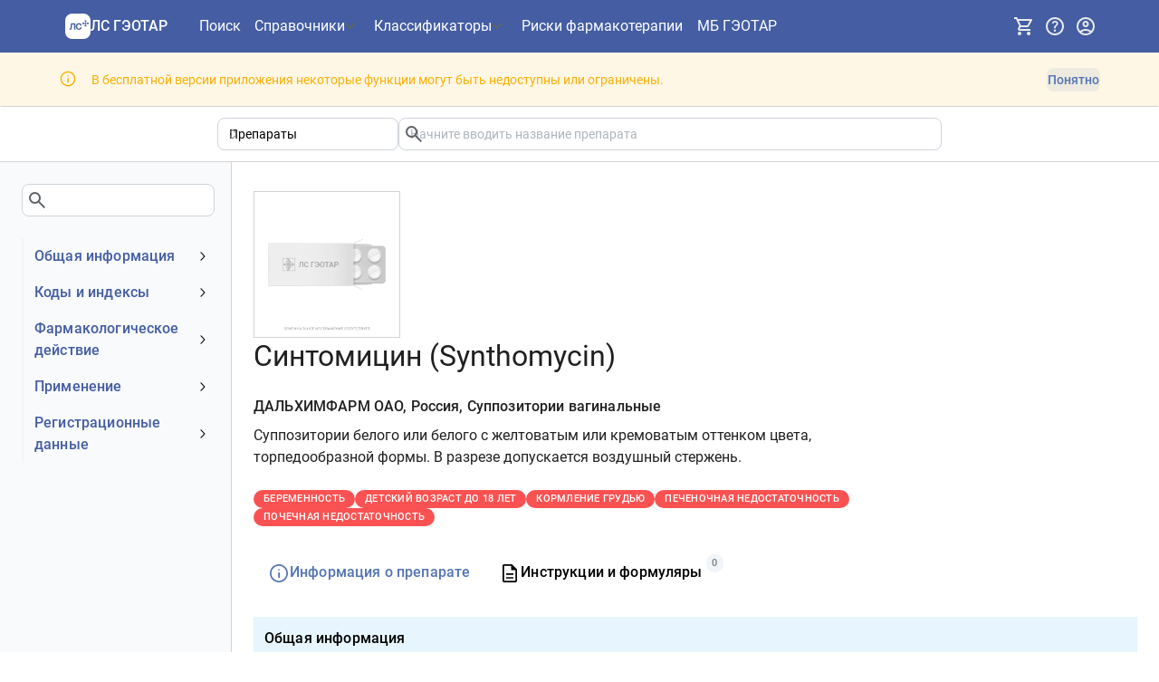

--- FILE ---
content_type: text/html; charset=utf-8
request_url: https://www.lsgeotar.ru/drugs/synthomycin-AD1w
body_size: 29205
content:
<!DOCTYPE html><html lang="ru"><head><meta charSet="UTF-8"/><meta name="viewport" content="width=device-width, initial-scale=1.0"/><link rel="icon" type="image/x-icon" href="/favicon.ico" sizes="any"/><link rel="icon" type="image/svg+xml" href="/favicon.svg"/><title>Синтомицин - Информация о препарате - ЛС ГЭОТАР</title><meta name="description" content="Описание препарата Синтомицин"/><script data-mantine-script="true">try {
  var _colorScheme = window.localStorage.getItem("mantine-color-scheme-value");
  var colorScheme = _colorScheme === "light" || _colorScheme === "dark" || _colorScheme === "auto" ? _colorScheme : "light";
  var computedColorScheme = colorScheme !== "auto" ? colorScheme : window.matchMedia("(prefers-color-scheme: dark)").matches ? "dark" : "light";
  document.documentElement.setAttribute("data-mantine-color-scheme", computedColorScheme);
} catch (e) {}
</script><link rel="stylesheet" href="/assets/root-DI-39a2X.css"/><link rel="stylesheet" href="/assets/Modal-DJaurj5C.css"/><link rel="stylesheet" href="/assets/OneTimeNotice-DXnVMstC.css"/><link rel="stylesheet" href="/assets/RouteLink-Dxvdqq49.css"/><link rel="stylesheet" href="/assets/PageLayout-CBJYweMe.css"/><link rel="stylesheet" href="/assets/ErrorPage-DbroSrOj.css"/><link rel="stylesheet" href="/assets/CodedTreeItemLabel-D9-ThPSW.css"/><link rel="stylesheet" href="/assets/InfoGroup-Bv_TGkr5.css"/><link rel="stylesheet" href="/assets/Pagination-C9_S-BHv.css"/><link rel="stylesheet" href="/assets/substanceColumns-DbMINcxM.css"/><link rel="stylesheet" href="/assets/SplitButton-BjEAmC4e.css"/><link rel="stylesheet" href="/assets/ResponsiveTab-BvnpLao7.css"/><link rel="stylesheet" href="/assets/StickyBox-DVHQsDOz.css"/><link rel="stylesheet" href="/assets/EntityResults-Bmfw-mPM.css"/><link rel="stylesheet" href="/assets/SearchAutocomplete-DaX7oR7q.css"/><link rel="stylesheet" href="/assets/EntityPage-sKkhbA2l.css"/><link rel="stylesheet" href="/assets/SearchBarSuggestion-C7ahYW90.css"/></head><body><noscript><div><img src="https://mc.yandex.ru/watch/35376590" style="position:absolute;left:-9999px" alt=""/></div></noscript><style data-mantine-styles="true">:root{--mantine-cursor-type: pointer;--mantine-radius-default: calc(0.5rem * var(--mantine-scale));--mantine-primary-color-filled: var(--mantine-color-deepBlue-filled);--mantine-primary-color-filled-hover: var(--mantine-color-deepBlue-filled-hover);--mantine-primary-color-light: var(--mantine-color-deepBlue-light);--mantine-primary-color-light-hover: var(--mantine-color-deepBlue-light-hover);--mantine-primary-color-light-color: var(--mantine-color-deepBlue-light-color);--mantine-font-size-xxl: calc(1.5rem * var(--mantine-scale));--mantine-primary-color-0: var(--mantine-color-deepBlue-0);--mantine-primary-color-1: var(--mantine-color-deepBlue-1);--mantine-primary-color-2: var(--mantine-color-deepBlue-2);--mantine-primary-color-3: var(--mantine-color-deepBlue-3);--mantine-primary-color-4: var(--mantine-color-deepBlue-4);--mantine-primary-color-5: var(--mantine-color-deepBlue-5);--mantine-primary-color-6: var(--mantine-color-deepBlue-6);--mantine-primary-color-7: var(--mantine-color-deepBlue-7);--mantine-primary-color-8: var(--mantine-color-deepBlue-8);--mantine-primary-color-9: var(--mantine-color-deepBlue-9);--mantine-color-deepBlue-0: #eef3ff;--mantine-color-deepBlue-1: #dce4f5;--mantine-color-deepBlue-2: #b9c7e2;--mantine-color-deepBlue-3: #94a8d0;--mantine-color-deepBlue-4: #748dc1;--mantine-color-deepBlue-5: #5f7cb8;--mantine-color-deepBlue-6: #5474b4;--mantine-color-deepBlue-7: #44639f;--mantine-color-deepBlue-8: #39588f;--mantine-color-deepBlue-9: #2d4b81;}:root[data-mantine-color-scheme="dark"]{--mantine-color-anchor: var(--mantine-color-deepBlue-4);--mantine-color-deepBlue-text: var(--mantine-color-deepBlue-4);--mantine-color-deepBlue-filled: var(--mantine-color-deepBlue-8);--mantine-color-deepBlue-filled-hover: var(--mantine-color-deepBlue-9);--mantine-color-deepBlue-light: rgba(84, 116, 180, 0.15);--mantine-color-deepBlue-light-hover: rgba(84, 116, 180, 0.2);--mantine-color-deepBlue-light-color: var(--mantine-color-deepBlue-3);--mantine-color-deepBlue-outline: var(--mantine-color-deepBlue-4);--mantine-color-deepBlue-outline-hover: rgba(116, 141, 193, 0.05);}:root[data-mantine-color-scheme="light"]{--mantine-color-anchor: var(--mantine-color-deepBlue-6);--mantine-color-deepBlue-text: var(--mantine-color-deepBlue-filled);--mantine-color-deepBlue-filled: var(--mantine-color-deepBlue-6);--mantine-color-deepBlue-filled-hover: var(--mantine-color-deepBlue-7);--mantine-color-deepBlue-light: rgba(84, 116, 180, 0.1);--mantine-color-deepBlue-light-hover: rgba(84, 116, 180, 0.12);--mantine-color-deepBlue-light-color: var(--mantine-color-deepBlue-6);--mantine-color-deepBlue-outline: var(--mantine-color-deepBlue-6);--mantine-color-deepBlue-outline-hover: rgba(84, 116, 180, 0.05);}</style><style data-mantine-styles="classes">@media (max-width: 35.99375em) {.mantine-visible-from-xs {display: none !important;}}@media (min-width: 36em) {.mantine-hidden-from-xs {display: none !important;}}@media (max-width: 47.99375em) {.mantine-visible-from-sm {display: none !important;}}@media (min-width: 48em) {.mantine-hidden-from-sm {display: none !important;}}@media (max-width: 61.99375em) {.mantine-visible-from-md {display: none !important;}}@media (min-width: 62em) {.mantine-hidden-from-md {display: none !important;}}@media (max-width: 74.99375em) {.mantine-visible-from-lg {display: none !important;}}@media (min-width: 75em) {.mantine-hidden-from-lg {display: none !important;}}@media (max-width: 87.99375em) {.mantine-visible-from-xl {display: none !important;}}@media (min-width: 88em) {.mantine-hidden-from-xl {display: none !important;}}</style><div class="flex min-h-[100vh] w-full flex-col"><header id="app-header" data-test-id="app-header" class="flex items-center bg-blue-600 py-6 page-padding-x"><nav class="mx-auto flex flex-grow items-center gap-4 xs:gap-6"><button style="--burger-size:var(--burger-size-sm);--burger-line-size:calc(0.125rem * var(--mantine-scale));--burger-color:white" class="mantine-focus-auto xl:hidden m_fea6bf1a mantine-Burger-root m_87cf2631 mantine-UnstyledButton-root" data-size="sm" type="button" data-test-id="nav-drawer-burger" aria-label="Показать панель навигации"><div class="m_d4fb9cad mantine-Burger-burger" data-reduce-motion="true"></div></button><a data-variant="subtle" data-test-id="app-header-nav-link-home" class="mantine-focus-auto HeaderNavLink-module-root-lI w-auto flex-shrink-0 xs:mr-6 m_f0824112 mantine-NavLink-root m_87cf2631 mantine-UnstyledButton-root" style="--nl-bg:transparent;--nl-hover:var(--mantine-color-deepBlue-light-hover);--nl-color:var(--mantine-color-deepBlue-light-color)" href="/" data-discover="true"><span class="m_690090b5 mantine-NavLink-section" data-position="left"><div class="flex items-center gap-[0.5em] !font-roboto-medium text-white w-[7.5rem]"><svg id="\u043B\u043E\u0433\u043E\u0442\u0438\u043F\u044B" xmlns="http://www.w3.org/2000/svg" xmlns:xlink="http://www.w3.org/1999/xlink" x="0px" y="0px" style="enable-background:new 0 0 400 400" xml:space="preserve" viewBox="1.68 1 278.03 278" data-icon="" class="size-[1.75em] flex-shrink-0"><style type="text/css">
	.inverted-logo-icon{fill:#FFFFFF;}
</style><path class="inverted-logo-icon" d="M 202.2 1 h -123 c -42.8 0 -77.5 34.7 -77.5 77.5 v 123 c 0 42.8 34.7 77.5 77.5 77.5 h 123 c 42.8 0 77.5 -34.7 77.5 -77.5 v -123 C 279.8 35.7 245.1 1 202.2 1 z M 224.4 73.4 c 5.7 0 10.3 4.6 10.3 10.3 c 0 5.7 -4.6 10.3 -10.3 10.3 c -5.7 0 -10.3 -4.6 -10.3 -10.3 C 214.1 78 218.7 73.4 224.4 73.4 z M 112.5 177.2 h -14.9 v -57.4 h -19.9 l -3.6 40.3 c -0.5 5.2 -2.2 9.3 -4.9 12.4 c -2.7 3.1 -6.5 4.6 -11.4 4.6 h -10.1 v -12.6 h 5.6 c 1.9 0 3.4 -0.6 4.3 -1.9 c 1 -1.3 1.7 -3.1 2 -5.2 l 4.5 -50.3 h 48.4 V 177.2 z M 177.7 166.3 c -2.7 4 -6.2 7.1 -10.7 9.3 c -4.3 2.2 -9.6 3.3 -15.7 3.3 c -6.4 0 -12 -1.4 -17.1 -4.3 c -4.9 -2.9 -8.8 -7.1 -11.6 -12.5 c -2.8 -5.5 -4.2 -12 -4.2 -19.6 c 0 -7.4 1.4 -13.9 4 -19.3 c 2.7 -5.5 6.5 -9.8 11.5 -12.8 c 5 -3 10.8 -4.5 17.5 -4.5 c 9.1 0 16.2 2.3 21.3 6.8 c 5.1 4.5 8.4 10.9 9.9 19.2 l -15.6 0.6 c -0.8 -4.4 -2.5 -7.8 -5.1 -10.2 c -2.6 -2.5 -6.1 -3.7 -10.4 -3.7 c -3.7 0 -6.9 1 -9.6 3 c -2.6 2 -4.6 4.8 -6 8.4 s -2.1 7.9 -2.1 12.7 c 0 4.9 0.7 9.2 2.1 12.8 c 1.4 3.5 3.5 6.3 6.1 8.2 c 2.6 1.9 5.8 2.9 9.4 2.9 c 4.7 0 8.4 -1.3 10.9 -3.9 c 2.6 -2.7 4.3 -6.4 4.9 -11.1 l 15.7 0.6 C 182.2 157.4 180.4 162.3 177.7 166.3 z M 199.7 118.6 c -5.7 0 -10.3 -4.6 -10.3 -10.3 c 0 -5.7 4.6 -10.3 10.3 -10.3 c 5.7 0 10.3 4.6 10.3 10.3 C 209.9 114 205.3 118.6 199.7 118.6 z M 224.4 143.3 c -5.7 0 -10.3 -4.6 -10.3 -10.3 c 0 -5.7 4.6 -10.3 10.3 -10.3 c 5.7 0 10.3 4.6 10.3 10.3 C 234.6 138.7 230 143.3 224.4 143.3 z M 224.4 118.6 c -5.7 0 -10.3 -4.6 -10.3 -10.3 c 0 -5.7 4.6 -10.3 10.3 -10.3 s 10.3 4.6 10.3 10.3 C 234.6 114 230 118.6 224.4 118.6 z M 249.1 118.6 c -5.7 0 -10.3 -4.6 -10.3 -10.3 c 0 -5.7 4.6 -10.3 10.3 -10.3 s 10.3 4.6 10.3 10.3 C 259.3 114 254.7 118.6 249.1 118.6 z"></path></svg><p class="mantine-focus-auto text-nowrap text-[1em] m_b6d8b162 mantine-Text-root">ЛС ГЭОТАР</p></div></span><div class="m_f07af9d2 mantine-NavLink-body"><span class="HeaderNavLink-module-label-a- m_1f6ac4c4 mantine-NavLink-label"></span><span class="m_57492dcc mantine-NavLink-description"></span></div></a><ul class="hidden min-w-[20rem] items-center gap-x-6 gap-y-6 text-white xl:flex xl:gap-x-8"><li class="min-w-[3rem]"><a data-variant="subtle" data-test-id="app-header-nav-link-search" aria-label="Поиск" class="mantine-focus-auto HeaderNavLink-module-root-lI HeaderNavLink-module-highlightActive-iQ m_f0824112 mantine-NavLink-root m_87cf2631 mantine-UnstyledButton-root" style="--nl-bg:transparent;--nl-hover:var(--mantine-color-deepBlue-light-hover);--nl-color:var(--mantine-color-deepBlue-light-color)" href="/search" data-discover="true"><div class="m_f07af9d2 mantine-NavLink-body"><span class="HeaderNavLink-module-label-a- m_1f6ac4c4 mantine-NavLink-label">Поиск</span><span class="m_57492dcc mantine-NavLink-description"></span></div></a></li><li class="Header-module-menuTarget-K4" aria-haspopup="menu" aria-expanded="false" aria-controls="mantine-R2d59jn5-dropdown" id="mantine-R2d59jn5-target"><button style="font-family:Roboto-Medium;font-weight:400;--button-bg:transparent;--button-hover:transparent;--button-color:var(--mantine-color-deepBlue-light-color);--button-bd:calc(0.0625rem * var(--mantine-scale)) solid transparent" class="mantine-focus-auto mantine-active p-0 ![font-family:unset] h-auto ![border-radius:0px] font-normal align-baseline Header-module-menuButton-wK m_77c9d27d mantine-Button-root m_87cf2631 mantine-UnstyledButton-root" data-variant="transparent" data-with-right-section="true" type="button" data-test-id="app-header-nav-menu-medication"><span class="m_80f1301b mantine-Button-inner"><span class="m_811560b9 mantine-Button-label">Справочники</span><span class="m_a74036a mantine-Button-section" data-position="right"><svg xmlns="http://www.w3.org/2000/svg" height="24px" viewBox="0 -960 960 960" width="24px" fill="#5f6368" data-icon="" class="Header-module-menuButtonIcon-8k"><path d="M480-344 240-584l56-56 184 184 184-184 56 56-240 240Z"></path></svg></span></span></button></li><li class="Header-module-menuTarget-K4" aria-haspopup="menu" aria-expanded="false" aria-controls="mantine-R3d59jn5-dropdown" id="mantine-R3d59jn5-target"><button style="font-family:Roboto-Medium;font-weight:400;--button-bg:transparent;--button-hover:transparent;--button-color:var(--mantine-color-deepBlue-light-color);--button-bd:calc(0.0625rem * var(--mantine-scale)) solid transparent" class="mantine-focus-auto mantine-active p-0 ![font-family:unset] h-auto ![border-radius:0px] font-normal align-baseline Header-module-menuButton-wK m_77c9d27d mantine-Button-root m_87cf2631 mantine-UnstyledButton-root" data-variant="transparent" data-with-right-section="true" type="button" data-test-id="app-header-nav-menu-other"><span class="m_80f1301b mantine-Button-inner"><span class="m_811560b9 mantine-Button-label">Классификаторы</span><span class="m_a74036a mantine-Button-section" data-position="right"><svg xmlns="http://www.w3.org/2000/svg" height="24px" viewBox="0 -960 960 960" width="24px" fill="#5f6368" data-icon="" class="Header-module-menuButtonIcon-8k"><path d="M480-344 240-584l56-56 184 184 184-184 56 56-240 240Z"></path></svg></span></span></button></li><li class="min-w-[3rem]"><a data-variant="subtle" data-test-id="app-header-nav-link-medicationCheck" title="Риски фармакотерапии. Взаимодействие препаратов. Противопоказания и побочные эффекты." aria-label="Риски фармакотерапии" class="mantine-focus-auto HeaderNavLink-module-root-lI HeaderNavLink-module-highlightActive-iQ m_f0824112 mantine-NavLink-root m_87cf2631 mantine-UnstyledButton-root" style="--nl-bg:transparent;--nl-hover:var(--mantine-color-deepBlue-light-hover);--nl-color:var(--mantine-color-deepBlue-light-color)" href="/medication-check?restore=true" data-discover="true"><div class="m_f07af9d2 mantine-NavLink-body"><span class="HeaderNavLink-module-label-a- m_1f6ac4c4 mantine-NavLink-label">Риски фармакотерапии</span><span class="m_57492dcc mantine-NavLink-description"></span></div></a></li><li class="min-w-[3rem]"><a data-variant="subtle" data-test-id="app-header-nav-link-medBase" aria-label="МБ ГЭОТАР" class="mantine-focus-auto HeaderNavLink-module-root-lI HeaderNavLink-module-highlightActive-iQ m_f0824112 mantine-NavLink-root m_87cf2631 mantine-UnstyledButton-root" style="--nl-bg:transparent;--nl-hover:var(--mantine-color-deepBlue-light-hover);--nl-color:var(--mantine-color-deepBlue-light-color)" href="https://medbase.ru/" target="_blank"><div class="m_f07af9d2 mantine-NavLink-body"><span class="HeaderNavLink-module-label-a- m_1f6ac4c4 mantine-NavLink-label">МБ ГЭОТАР</span><span class="m_57492dcc mantine-NavLink-description"></span></div></a></li></ul><div class="ml-auto flex items-center gap-4 xs:gap-6"><button style="--ai-size:var(--ai-size-lg);--ai-radius:var(--mantine-radius-lg);--ai-bg:transparent;--ai-hover:var(--mantine-color-deepBlue-light-hover);--ai-color:var(--mantine-color-deepBlue-light-color);--ai-bd:calc(0.0625rem * var(--mantine-scale)) solid transparent" class="mantine-focus-auto mantine-active text-gray-100 hover:text-white m_8d3f4000 mantine-ActionIcon-root m_87cf2631 mantine-UnstyledButton-root" data-variant="subtle" data-size="lg" type="button" data-test-id="subscription-menu-button" title="Подписка" aria-haspopup="menu" aria-expanded="false" aria-controls="mantine-R1h59jn5-dropdown" id="mantine-R1h59jn5-target"><span class="m_8d3afb97 mantine-ActionIcon-icon"><svg xmlns="http://www.w3.org/2000/svg" height="24px" viewBox="0 -960 960 960" width="24px" fill="#e8eaed" data-icon="" class="xs:text-lg"><path d="M280-80q-33 0-56.5-23.5T200-160q0-33 23.5-56.5T280-240q33 0 56.5 23.5T360-160q0 33-23.5 56.5T280-80Zm400 0q-33 0-56.5-23.5T600-160q0-33 23.5-56.5T680-240q33 0 56.5 23.5T760-160q0 33-23.5 56.5T680-80ZM246-720l96 200h280l110-200H246Zm-38-80h590q23 0 35 20.5t1 41.5L692-482q-11 20-29.5 31T622-440H324l-44 80h480v80H280q-45 0-68-39.5t-2-78.5l54-98-144-304H40v-80h130l38 80Zm134 280h280-280Z"></path></svg></span></button><button style="--ai-size:var(--ai-size-lg);--ai-radius:var(--mantine-radius-lg);--ai-bg:transparent;--ai-hover:var(--mantine-color-deepBlue-light-hover);--ai-color:var(--mantine-color-deepBlue-light-color);--ai-bd:calc(0.0625rem * var(--mantine-scale)) solid transparent" class="mantine-focus-auto mantine-active text-gray-100 hover:text-white m_8d3f4000 mantine-ActionIcon-root m_87cf2631 mantine-UnstyledButton-root" data-variant="subtle" data-size="lg" type="button" data-test-id="help-menu-button" title="Помощь" aria-haspopup="menu" aria-expanded="false" aria-controls="mantine-R2h59jn5-dropdown" id="mantine-R2h59jn5-target"><span class="m_8d3afb97 mantine-ActionIcon-icon"><svg xmlns="http://www.w3.org/2000/svg" height="24px" viewBox="0 -960 960 960" width="24px" fill="#e8eaed" data-icon="" class="xs:text-lg"><path d="M478-240q21 0 35.5-14.5T528-290q0-21-14.5-35.5T478-340q-21 0-35.5 14.5T428-290q0 21 14.5 35.5T478-240Zm-36-154h74q0-33 7.5-52t42.5-52q26-26 41-49.5t15-56.5q0-56-41-86t-97-30q-57 0-92.5 30T342-618l66 26q5-18 22.5-39t53.5-21q32 0 48 17.5t16 38.5q0 20-12 37.5T506-526q-44 39-54 59t-10 73Zm38 314q-83 0-156-31.5T197-197q-54-54-85.5-127T80-480q0-83 31.5-156T197-763q54-54 127-85.5T480-880q83 0 156 31.5T763-763q54 54 85.5 127T880-480q0 83-31.5 156T763-197q-54 54-127 85.5T480-80Zm0-80q134 0 227-93t93-227q0-134-93-227t-227-93q-134 0-227 93t-93 227q0 134 93 227t227 93Zm0-320Z"></path></svg></span></button><button style="--ai-size:var(--ai-size-lg);--ai-radius:var(--mantine-radius-lg);--ai-bg:transparent;--ai-hover:var(--mantine-color-deepBlue-light-hover);--ai-color:var(--mantine-color-deepBlue-light-color);--ai-bd:calc(0.0625rem * var(--mantine-scale)) solid transparent" class="mantine-focus-auto mantine-active text-gray-100 hover:text-white m_8d3f4000 mantine-ActionIcon-root m_87cf2631 mantine-UnstyledButton-root" data-variant="subtle" data-size="lg" type="button" data-test-id="user-info-button" title="Учетная запись" aria-haspopup="dialog" aria-expanded="false" aria-controls="mantine-R3h59jn5-dropdown" id="mantine-R3h59jn5-target"><span class="m_8d3afb97 mantine-ActionIcon-icon"><svg xmlns="http://www.w3.org/2000/svg" height="24px" viewBox="0 -960 960 960" width="24px" fill="#e8eaed" data-icon="" class="xs:text-lg"><path d="M234-276q51-39 114-61.5T480-360q69 0 132 22.5T726-276q35-41 54.5-93T800-480q0-133-93.5-226.5T480-800q-133 0-226.5 93.5T160-480q0 59 19.5 111t54.5 93Zm246-164q-59 0-99.5-40.5T340-580q0-59 40.5-99.5T480-720q59 0 99.5 40.5T620-580q0 59-40.5 99.5T480-440Zm0 360q-83 0-156-31.5T197-197q-54-54-85.5-127T80-480q0-83 31.5-156T197-763q54-54 127-85.5T480-880q83 0 156 31.5T763-763q54 54 85.5 127T880-480q0 83-31.5 156T763-197q-54 54-127 85.5T480-80Zm0-80q53 0 100-15.5t86-44.5q-39-29-86-44.5T480-280q-53 0-100 15.5T294-220q39 29 86 44.5T480-160Zm0-360q26 0 43-17t17-43q0-26-17-43t-43-17q-26 0-43 17t-17 43q0 26 17 43t43 17Zm0-60Zm0 360Z"></path></svg></span></button></div></nav></header><div style="--alert-radius:0rem;--alert-bg:var(--mantine-color-yellow-light);--alert-color:var(--mantine-color-yellow-light-color);--alert-bd:calc(0.0625rem * var(--mantine-scale)) solid transparent" class="border-b-gray-200 py-7 page-padding-x Notice-module-root-Rd m_66836ed3 mantine-Alert-root" id="mantine-R659jn5" data-test-id="free-access-restrictions-banner" role="alert" aria-describedby="mantine-R659jn5-body"><div class="m_a5d60502 mantine-Alert-wrapper"><div class="pt-2 m_667f2a6a mantine-Alert-icon"><svg xmlns="http://www.w3.org/2000/svg" height="1.5em" viewBox="0 -960 960 960" width="1.5em" fill="currentColor" data-icon=""><path d="M448.67-280h66.66v-240h-66.66v240Zm31.32-316q15.01 0 25.18-9.97 10.16-9.96 10.16-24.7 0-15.3-10.15-25.65-10.16-10.35-25.17-10.35-15.01 0-25.18 10.35-10.16 10.35-10.16 25.65 0 14.74 10.15 24.7 10.16 9.97 25.17 9.97Zm.19 516q-82.83 0-155.67-31.5-72.84-31.5-127.18-85.83Q143-251.67 111.5-324.56T80-480.33q0-82.88 31.5-155.78Q143-709 197.33-763q54.34-54 127.23-85.5T480.33-880q82.88 0 155.78 31.5Q709-817 763-763t85.5 127Q880-563 880-480.18q0 82.83-31.5 155.67Q817-251.67 763-197.46q-54 54.21-127 85.84Q563-80 480.18-80Zm.15-66.67q139 0 236-97.33t97-236.33q0-139-96.87-236-96.88-97-236.46-97-138.67 0-236 96.87-97.33 96.88-97.33 236.46 0 138.67 97.33 236 97.33 97.33 236.33 97.33ZM480-480Z"></path></svg></div><div class="m_667c2793 mantine-Alert-body"><div id="mantine-R659jn5-body" class="flex flex-wrap gap-6 items-center m_7fa78076 mantine-Alert-message">В бесплатной версии приложения некоторые функции могут быть недоступны или ограничены.<button style="font-family:Roboto-Medium;font-weight:400;--button-height:var(--button-height-compact-sm);--button-padding-x:var(--button-padding-x-compact-sm);--button-fz:var(--mantine-font-size-sm);--button-bg:var(--mantine-color-deepBlue-light);--button-hover:var(--mantine-color-deepBlue-light-hover);--button-color:var(--mantine-color-deepBlue-light-color);--button-bd:calc(0.0625rem * var(--mantine-scale)) solid transparent" class="mantine-focus-auto mantine-active ml-auto m_77c9d27d mantine-Button-root m_87cf2631 mantine-UnstyledButton-root" data-variant="light" data-size="compact-sm" type="button" data-test-id="discard-restrictions-banner"><span class="m_80f1301b mantine-Button-inner"><span class="m_811560b9 mantine-Button-label">Понятно</span></span></button></div></div></div></div><div class="min-h-[26rem] sm:min-h-[30rem] md:min-h-[40rem] flex-shrink-0 flex-grow w-full"><main><div><div class="mx-auto border-b page-padding-x py-6"><div class="mx-auto max-w-[50rem]"><div data-test-id="search-bar" class="flex max-w-[60em] flex-wrap gap-x-6 gap-y-6 sm:flex-nowrap grow"><div class="grow basis-1/4 min-w-[8em] m_46b77525 mantine-InputWrapper-root mantine-Select-root" data-size="sm"><div style="--input-height:var(--input-height-sm);--input-fz:var(--mantine-font-size-sm);--input-radius:var(--mantine-radius-md);--input-right-section-pointer-events:none" class="m_6c018570 mantine-Input-wrapper mantine-Select-wrapper" data-variant="default" data-size="sm" data-pointer="true" data-with-right-section="true"><input class="m_8fb7ebe7 mantine-Input-input mantine-Select-input" data-variant="default" data-test-id="category-select" aria-label="Область поиска" readonly="" aria-haspopup="listbox" autoComplete="off" aria-invalid="false" id="mantine-R3699jn5" value="Препараты"/><div data-position="right" class="m_82577fc2 mantine-Input-section mantine-Select-section"><svg style="--combobox-chevron-size:var(--combobox-chevron-size-sm)" class="m_2943220b mantine-ComboboxChevron-chevron" data-size="sm" data-combobox-chevron="true" viewBox="0 0 15 15" fill="none" xmlns="http://www.w3.org/2000/svg"><path d="M4.93179 5.43179C4.75605 5.60753 4.75605 5.89245 4.93179 6.06819C5.10753 6.24392 5.39245 6.24392 5.56819 6.06819L7.49999 4.13638L9.43179 6.06819C9.60753 6.24392 9.89245 6.24392 10.0682 6.06819C10.2439 5.89245 10.2439 5.60753 10.0682 5.43179L7.81819 3.18179C7.73379 3.0974 7.61933 3.04999 7.49999 3.04999C7.38064 3.04999 7.26618 3.0974 7.18179 3.18179L4.93179 5.43179ZM10.0682 9.56819C10.2439 9.39245 10.2439 9.10753 10.0682 8.93179C9.89245 8.75606 9.60753 8.75606 9.43179 8.93179L7.49999 10.8636L5.56819 8.93179C5.39245 8.75606 5.10753 8.75606 4.93179 8.93179C4.75605 9.10753 4.75605 9.39245 4.93179 9.56819L7.18179 11.8182C7.35753 11.9939 7.64245 11.9939 7.81819 11.8182L10.0682 9.56819Z" fill="currentColor" fill-rule="evenodd" clip-rule="evenodd"></path></svg></div></div></div><input type="hidden" value="tn"/><div class="flex grow basis-3/4 flex-col gap-5"><div class="m_46b77525 mantine-InputWrapper-root mantine-TextInput-root" data-size="sm"><div style="--input-height:var(--input-height-sm);--input-fz:var(--mantine-font-size-sm)" class="m_6c018570 mantine-Input-wrapper mantine-TextInput-wrapper" data-variant="default" data-size="sm" data-with-right-section="true"><input class="m_8fb7ebe7 mantine-Input-input mantine-TextInput-input" data-variant="default" data-test-id="search-input" type="search" placeholder="Начните вводить название препарата" aria-haspopup="listbox" autoComplete="off" aria-invalid="false" id="mantine-R1ed699jn5" value=""/><div data-position="right" class="m_82577fc2 mantine-Input-section mantine-TextInput-section"><svg xmlns="http://www.w3.org/2000/svg" height="24px" viewBox="0 -960 960 960" width="24px" fill="#5f6368" data-icon="" data-test-id="search-icon"><path d="M784-120 532-372q-30 24-69 38t-83 14q-109 0-184.5-75.5T120-580q0-109 75.5-184.5T380-840q109 0 184.5 75.5T640-580q0 44-14 83t-38 69l252 252-56 56ZM380-400q75 0 127.5-52.5T560-580q0-75-52.5-127.5T380-760q-75 0-127.5 52.5T200-580q0 75 52.5 127.5T380-400Z"></path></svg></div></div></div></div></div></div></div><div breakpoint="md" class="mx-auto flex gap-9 lg:gap-[3rem] 2xl:gap-[5rem]"><div data-test-id="page-side-menu" class="hidden sm:block border-r border-gray-200 bg-slate-50 pb-8 fluid-page-padding-left min-w-[15em] max-w-[20rem] basis-1/5"><div class="sticky top-6 h-[100vh] overflow-auto pr-6"><div class="bg-transparent py-8 pr-4"><div class="m_46b77525 mantine-InputWrapper-root mantine-TextInput-root"><div style="--input-radius:var(--mantine-radius-md)" class="m_6c018570 mantine-Input-wrapper mantine-TextInput-wrapper" data-variant="default" data-with-right-section="true"><input class="m_8fb7ebe7 mantine-Input-input mantine-TextInput-input" data-variant="default" data-test-id="menu-filter-input" aria-invalid="false" id="mantine-R3a99jn5" value=""/><div data-position="right" class="m_82577fc2 mantine-Input-section mantine-TextInput-section"><svg xmlns="http://www.w3.org/2000/svg" height="24px" viewBox="0 -960 960 960" width="24px" fill="#5f6368" data-icon=""><path d="M784-120 532-372q-30 24-69 38t-83 14q-109 0-184.5-75.5T120-580q0-109 75.5-184.5T380-840q109 0 184.5 75.5T640-580q0 44-14 83t-38 69l252 252-56 56ZM380-400q75 0 127.5-52.5T560-580q0-75-52.5-127.5T380-760q-75 0-127.5 52.5T200-580q0 75 52.5 127.5T380-400Z"></path></svg></div></div></div></div><div class="border-solid border-gray-100"><a class="mantine-focus-auto border-gray-100 border-solid border-l-2 transition-all m_f0824112 mantine-NavLink-root m_87cf2631 mantine-UnstyledButton-root" href="#main"><div class="m_f07af9d2 mantine-NavLink-body"><span class="text-blue-600 typography-title-medium m_1f6ac4c4 mantine-NavLink-label"><span data-test-id="main-menu-group" id="main-menu-group">Общая информация</span></span><span class="m_57492dcc mantine-NavLink-description"></span></div><span class="m_690090b5 mantine-NavLink-section" data-position="right"><svg viewBox="0 0 15 15" fill="none" xmlns="http://www.w3.org/2000/svg" style="width:calc(1rem * var(--mantine-scale));height:calc(1rem * var(--mantine-scale));display:block" class="m_1fd8a00b mantine-NavLink-chevron"><path d="M3.13523 6.15803C3.3241 5.95657 3.64052 5.94637 3.84197 6.13523L7.5 9.56464L11.158 6.13523C11.3595 5.94637 11.6759 5.95657 11.8648 6.15803C12.0536 6.35949 12.0434 6.67591 11.842 6.86477L7.84197 10.6148C7.64964 10.7951 7.35036 10.7951 7.15803 10.6148L3.15803 6.86477C2.95657 6.67591 2.94637 6.35949 3.13523 6.15803Z" fill="currentColor" fill-rule="evenodd" clip-rule="evenodd"></path></svg></span></a><div style="box-sizing:border-box;opacity:0;transition:opacity 200ms ease;height:0;overflow:hidden" class="mantine-NavLink-collapse" aria-hidden="true" inert=""><div class="pl-0 m_e17b862f mantine-NavLink-children"><a class="mantine-focus-auto p-2 border-gray-100 border-solid border-l-2 pl-8 transition-all text-gray-400 m_f0824112 mantine-NavLink-root m_87cf2631 mantine-UnstyledButton-root" title="Нет данных" href="/drugs/synthomycin-AD1w#main-obsolete-name" data-discover="true"><div class="m_f07af9d2 mantine-NavLink-body"><span class="text-sm m_1f6ac4c4 mantine-NavLink-label"><span data-test-id="obsolete-name-menu-item" id="obsolete-name-menu-item">Устаревшее наименование</span></span><span class="m_57492dcc mantine-NavLink-description"></span></div></a><a class="mantine-focus-auto p-2 border-gray-100 border-solid border-l-2 pl-8 transition-all m_f0824112 mantine-NavLink-root m_87cf2631 mantine-UnstyledButton-root" href="/drugs/synthomycin-AD1w#main-registration-owner" data-discover="true"><div class="m_f07af9d2 mantine-NavLink-body"><span class="text-sm m_1f6ac4c4 mantine-NavLink-label"><span data-test-id="registration-owner-menu-item" id="registration-owner-menu-item">Владелец</span></span><span class="m_57492dcc mantine-NavLink-description"></span></div></a><a class="mantine-focus-auto p-2 border-gray-100 border-solid border-l-2 pl-8 transition-all m_f0824112 mantine-NavLink-root m_87cf2631 mantine-UnstyledButton-root" href="/drugs/synthomycin-AD1w#main-registration-number" data-discover="true"><div class="m_f07af9d2 mantine-NavLink-body"><span class="text-sm m_1f6ac4c4 mantine-NavLink-label"><span data-test-id="registration-number-menu-item" id="registration-number-menu-item">Номер регистрационного удостоверения РФ</span></span><span class="m_57492dcc mantine-NavLink-description"></span></div></a><a class="mantine-focus-auto p-2 border-gray-100 border-solid border-l-2 pl-8 transition-all m_f0824112 mantine-NavLink-root m_87cf2631 mantine-UnstyledButton-root" href="/drugs/synthomycin-AD1w#main-components" data-discover="true"><div class="m_f07af9d2 mantine-NavLink-body"><span class="text-sm m_1f6ac4c4 mantine-NavLink-label"><span data-test-id="components-menu-item" id="components-menu-item">Действующее вещество (МНН)</span></span><span class="m_57492dcc mantine-NavLink-description"></span></div></a><a class="mantine-focus-auto p-2 border-gray-100 border-solid border-l-2 pl-8 transition-all m_f0824112 mantine-NavLink-root m_87cf2631 mantine-UnstyledButton-root" href="/drugs/synthomycin-AD1w#main-form" data-discover="true"><div class="m_f07af9d2 mantine-NavLink-body"><span class="text-sm m_1f6ac4c4 mantine-NavLink-label"><span data-test-id="form-menu-item" id="form-menu-item">Лекарственная форма ГРЛС</span></span><span class="m_57492dcc mantine-NavLink-description"></span></div></a><a class="mantine-focus-auto p-2 border-gray-100 border-solid border-l-2 pl-8 transition-all m_f0824112 mantine-NavLink-root m_87cf2631 mantine-UnstyledButton-root" href="/drugs/synthomycin-AD1w#main-dosage" data-discover="true"><div class="m_f07af9d2 mantine-NavLink-body"><span class="text-sm m_1f6ac4c4 mantine-NavLink-label"><span data-test-id="dosage-menu-item" id="dosage-menu-item">Форма выпуска / дозировка</span></span><span class="m_57492dcc mantine-NavLink-description"></span></div></a><a class="mantine-focus-auto p-2 border-gray-100 border-solid border-l-2 pl-8 transition-all m_f0824112 mantine-NavLink-root m_87cf2631 mantine-UnstyledButton-root" href="/drugs/synthomycin-AD1w#main-compound" data-discover="true"><div class="m_f07af9d2 mantine-NavLink-body"><span class="text-sm m_1f6ac4c4 mantine-NavLink-label"><span data-test-id="compound-menu-item" id="compound-menu-item">Состав</span></span><span class="m_57492dcc mantine-NavLink-description"></span></div></a><a class="mantine-focus-auto p-2 border-gray-100 border-solid border-l-2 pl-8 transition-all m_f0824112 mantine-NavLink-root m_87cf2631 mantine-UnstyledButton-root" href="/drugs/synthomycin-AD1w#main-description" data-discover="true"><div class="m_f07af9d2 mantine-NavLink-body"><span class="text-sm m_1f6ac4c4 mantine-NavLink-label"><span data-test-id="description-menu-item" id="description-menu-item">Описание препарата</span></span><span class="m_57492dcc mantine-NavLink-description"></span></div></a><a class="mantine-focus-auto p-2 border-gray-100 border-solid border-l-2 pl-8 transition-all m_f0824112 mantine-NavLink-root m_87cf2631 mantine-UnstyledButton-root" href="/drugs/synthomycin-AD1w#main-ftg" data-discover="true"><div class="m_f07af9d2 mantine-NavLink-body"><span class="text-sm m_1f6ac4c4 mantine-NavLink-label"><span data-test-id="ftg-menu-item" id="ftg-menu-item">Фармако-терапевтическая группа</span></span><span class="m_57492dcc mantine-NavLink-description"></span></div></a><a class="mantine-focus-auto p-2 border-gray-100 border-solid border-l-2 pl-8 transition-all text-gray-400 m_f0824112 mantine-NavLink-root m_87cf2631 mantine-UnstyledButton-root" title="Нет данных" href="/drugs/synthomycin-AD1w#main-list" data-discover="true"><div class="m_f07af9d2 mantine-NavLink-body"><span class="text-sm m_1f6ac4c4 mantine-NavLink-label"><span data-test-id="list-menu-item" id="list-menu-item">Входит в перечень</span></span><span class="m_57492dcc mantine-NavLink-description"></span></div></a><a class="mantine-focus-auto p-2 border-gray-100 border-solid border-l-2 pl-8 transition-all text-gray-400 m_f0824112 mantine-NavLink-root m_87cf2631 mantine-UnstyledButton-root" title="Нет данных" href="/drugs/synthomycin-AD1w#main-characteristics" data-discover="true"><div class="m_f07af9d2 mantine-NavLink-body"><span class="text-sm m_1f6ac4c4 mantine-NavLink-label"><span data-test-id="characteristics-menu-item" id="characteristics-menu-item">Характеристика</span></span><span class="m_57492dcc mantine-NavLink-description"></span></div></a></div></div><a class="mantine-focus-auto border-gray-100 border-solid border-l-2 transition-all m_f0824112 mantine-NavLink-root m_87cf2631 mantine-UnstyledButton-root" href="#codes"><div class="m_f07af9d2 mantine-NavLink-body"><span class="text-blue-600 typography-title-medium m_1f6ac4c4 mantine-NavLink-label"><span data-test-id="codes-menu-group" id="codes-menu-group">Коды и индексы</span></span><span class="m_57492dcc mantine-NavLink-description"></span></div><span class="m_690090b5 mantine-NavLink-section" data-position="right"><svg viewBox="0 0 15 15" fill="none" xmlns="http://www.w3.org/2000/svg" style="width:calc(1rem * var(--mantine-scale));height:calc(1rem * var(--mantine-scale));display:block" class="m_1fd8a00b mantine-NavLink-chevron"><path d="M3.13523 6.15803C3.3241 5.95657 3.64052 5.94637 3.84197 6.13523L7.5 9.56464L11.158 6.13523C11.3595 5.94637 11.6759 5.95657 11.8648 6.15803C12.0536 6.35949 12.0434 6.67591 11.842 6.86477L7.84197 10.6148C7.64964 10.7951 7.35036 10.7951 7.15803 10.6148L3.15803 6.86477C2.95657 6.67591 2.94637 6.35949 3.13523 6.15803Z" fill="currentColor" fill-rule="evenodd" clip-rule="evenodd"></path></svg></span></a><div style="box-sizing:border-box;opacity:0;transition:opacity 200ms ease;height:0;overflow:hidden" class="mantine-NavLink-collapse" aria-hidden="true" inert=""><div class="pl-0 m_e17b862f mantine-NavLink-children"><a class="mantine-focus-auto p-2 border-gray-100 border-solid border-l-2 pl-8 transition-all m_f0824112 mantine-NavLink-root m_87cf2631 mantine-UnstyledButton-root" href="/drugs/synthomycin-AD1w#codes-atc" data-discover="true"><div class="m_f07af9d2 mantine-NavLink-body"><span class="text-sm m_1f6ac4c4 mantine-NavLink-label"><span data-test-id="atc-menu-item" id="atc-menu-item">АТХ код</span></span><span class="m_57492dcc mantine-NavLink-description"></span></div></a><a class="mantine-focus-auto p-2 border-gray-100 border-solid border-l-2 pl-8 transition-all text-gray-400 m_f0824112 mantine-NavLink-root m_87cf2631 mantine-UnstyledButton-root" title="Нет данных" href="/drugs/synthomycin-AD1w#codes-icd10" data-discover="true"><div class="m_f07af9d2 mantine-NavLink-body"><span class="text-sm m_1f6ac4c4 mantine-NavLink-label"><span data-test-id="icd10-menu-item" id="icd10-menu-item">МКБ-10 код</span></span><span class="m_57492dcc mantine-NavLink-description"></span></div></a><a class="mantine-focus-auto p-2 border-gray-100 border-solid border-l-2 pl-8 transition-all text-gray-400 m_f0824112 mantine-NavLink-root m_87cf2631 mantine-UnstyledButton-root" title="Нет данных" href="/drugs/synthomycin-AD1w#codes-drug-bank" data-discover="true"><div class="m_f07af9d2 mantine-NavLink-body"><span class="text-sm m_1f6ac4c4 mantine-NavLink-label"><span data-test-id="drug-bank-menu-item" id="drug-bank-menu-item">DrugBank ID</span></span><span class="m_57492dcc mantine-NavLink-description"></span></div></a></div></div><a class="mantine-focus-auto border-gray-100 border-solid border-l-2 transition-all m_f0824112 mantine-NavLink-root m_87cf2631 mantine-UnstyledButton-root" href="#pharmacology"><div class="m_f07af9d2 mantine-NavLink-body"><span class="text-blue-600 typography-title-medium m_1f6ac4c4 mantine-NavLink-label"><span data-test-id="pharmacology-menu-group" id="pharmacology-menu-group">Фармакологическое действие</span></span><span class="m_57492dcc mantine-NavLink-description"></span></div><span class="m_690090b5 mantine-NavLink-section" data-position="right"><svg viewBox="0 0 15 15" fill="none" xmlns="http://www.w3.org/2000/svg" style="width:calc(1rem * var(--mantine-scale));height:calc(1rem * var(--mantine-scale));display:block" class="m_1fd8a00b mantine-NavLink-chevron"><path d="M3.13523 6.15803C3.3241 5.95657 3.64052 5.94637 3.84197 6.13523L7.5 9.56464L11.158 6.13523C11.3595 5.94637 11.6759 5.95657 11.8648 6.15803C12.0536 6.35949 12.0434 6.67591 11.842 6.86477L7.84197 10.6148C7.64964 10.7951 7.35036 10.7951 7.15803 10.6148L3.15803 6.86477C2.95657 6.67591 2.94637 6.35949 3.13523 6.15803Z" fill="currentColor" fill-rule="evenodd" clip-rule="evenodd"></path></svg></span></a><div style="box-sizing:border-box;opacity:0;transition:opacity 200ms ease;height:0;overflow:hidden" class="mantine-NavLink-collapse" aria-hidden="true" inert=""><div class="pl-0 m_e17b862f mantine-NavLink-children"><a class="mantine-focus-auto p-2 border-gray-100 border-solid border-l-2 pl-8 transition-all text-gray-400 m_f0824112 mantine-NavLink-root m_87cf2631 mantine-UnstyledButton-root" title="Нет данных" href="/drugs/synthomycin-AD1w#pharmacology-action-mechanism" data-discover="true"><div class="m_f07af9d2 mantine-NavLink-body"><span class="text-sm m_1f6ac4c4 mantine-NavLink-label"><span data-test-id="action-mechanism-menu-item" id="action-mechanism-menu-item">Механизм действия</span></span><span class="m_57492dcc mantine-NavLink-description"></span></div></a><a class="mantine-focus-auto p-2 border-gray-100 border-solid border-l-2 pl-8 transition-all text-gray-400 m_f0824112 mantine-NavLink-root m_87cf2631 mantine-UnstyledButton-root" title="Нет данных" href="/drugs/synthomycin-AD1w#pharmacology-immunological-properties" data-discover="true"><div class="m_f07af9d2 mantine-NavLink-body"><span class="text-sm m_1f6ac4c4 mantine-NavLink-label"><span data-test-id="immunological-properties-menu-item" id="immunological-properties-menu-item">Иммунологические свойства</span></span><span class="m_57492dcc mantine-NavLink-description"></span></div></a><a class="mantine-focus-auto p-2 border-gray-100 border-solid border-l-2 pl-8 transition-all m_f0824112 mantine-NavLink-root m_87cf2631 mantine-UnstyledButton-root" href="/drugs/synthomycin-AD1w#pharmacology-pharmacodynamic" data-discover="true"><div class="m_f07af9d2 mantine-NavLink-body"><span class="text-sm m_1f6ac4c4 mantine-NavLink-label"><span data-test-id="pharmacodynamic-menu-item" id="pharmacodynamic-menu-item">Фармакодинамика</span></span><span class="m_57492dcc mantine-NavLink-description"></span></div></a><a class="mantine-focus-auto p-2 border-gray-100 border-solid border-l-2 pl-8 transition-all m_f0824112 mantine-NavLink-root m_87cf2631 mantine-UnstyledButton-root" href="/drugs/synthomycin-AD1w#pharmacology-pharmacokinetic" data-discover="true"><div class="m_f07af9d2 mantine-NavLink-body"><span class="text-sm m_1f6ac4c4 mantine-NavLink-label"><span data-test-id="pharmacokinetic-menu-item" id="pharmacokinetic-menu-item">Фармакокинетика</span></span><span class="m_57492dcc mantine-NavLink-description"></span></div></a></div></div><a class="mantine-focus-auto border-gray-100 border-solid border-l-2 transition-all m_f0824112 mantine-NavLink-root m_87cf2631 mantine-UnstyledButton-root" href="#application"><div class="m_f07af9d2 mantine-NavLink-body"><span class="text-blue-600 typography-title-medium m_1f6ac4c4 mantine-NavLink-label"><span data-test-id="application-menu-group" id="application-menu-group">Применение</span></span><span class="m_57492dcc mantine-NavLink-description"></span></div><span class="m_690090b5 mantine-NavLink-section" data-position="right"><svg viewBox="0 0 15 15" fill="none" xmlns="http://www.w3.org/2000/svg" style="width:calc(1rem * var(--mantine-scale));height:calc(1rem * var(--mantine-scale));display:block" class="m_1fd8a00b mantine-NavLink-chevron"><path d="M3.13523 6.15803C3.3241 5.95657 3.64052 5.94637 3.84197 6.13523L7.5 9.56464L11.158 6.13523C11.3595 5.94637 11.6759 5.95657 11.8648 6.15803C12.0536 6.35949 12.0434 6.67591 11.842 6.86477L7.84197 10.6148C7.64964 10.7951 7.35036 10.7951 7.15803 10.6148L3.15803 6.86477C2.95657 6.67591 2.94637 6.35949 3.13523 6.15803Z" fill="currentColor" fill-rule="evenodd" clip-rule="evenodd"></path></svg></span></a><div style="box-sizing:border-box;opacity:0;transition:opacity 200ms ease;height:0;overflow:hidden" class="mantine-NavLink-collapse" aria-hidden="true" inert=""><div class="pl-0 m_e17b862f mantine-NavLink-children"><a class="mantine-focus-auto p-2 border-gray-100 border-solid border-l-2 pl-8 transition-all m_f0824112 mantine-NavLink-root m_87cf2631 mantine-UnstyledButton-root" href="/drugs/synthomycin-AD1w#application-indications" data-discover="true"><div class="m_f07af9d2 mantine-NavLink-body"><span class="text-sm m_1f6ac4c4 mantine-NavLink-label"><span data-test-id="indications-menu-item" id="indications-menu-item"> Показания</span></span><span class="m_57492dcc mantine-NavLink-description"></span></div></a><a class="mantine-focus-auto p-2 border-gray-100 border-solid border-l-2 pl-8 transition-all m_f0824112 mantine-NavLink-root m_87cf2631 mantine-UnstyledButton-root" href="/drugs/synthomycin-AD1w#application-contraindications" data-discover="true"><div class="m_f07af9d2 mantine-NavLink-body"><span class="text-sm m_1f6ac4c4 mantine-NavLink-label"><span data-test-id="contraindications-menu-item" id="contraindications-menu-item">Противопоказания</span></span><span class="m_57492dcc mantine-NavLink-description"></span></div></a><a class="mantine-focus-auto p-2 border-gray-100 border-solid border-l-2 pl-8 transition-all m_f0824112 mantine-NavLink-root m_87cf2631 mantine-UnstyledButton-root" href="/drugs/synthomycin-AD1w#application-precautions" data-discover="true"><div class="m_f07af9d2 mantine-NavLink-body"><span class="text-sm m_1f6ac4c4 mantine-NavLink-label"><span data-test-id="precautions-menu-item" id="precautions-menu-item">С осторожностью</span></span><span class="m_57492dcc mantine-NavLink-description"></span></div></a><a class="mantine-focus-auto p-2 border-gray-100 border-solid border-l-2 pl-8 transition-all m_f0824112 mantine-NavLink-root m_87cf2631 mantine-UnstyledButton-root" href="/drugs/synthomycin-AD1w#application-pregnancy" data-discover="true"><div class="m_f07af9d2 mantine-NavLink-body"><span class="text-sm m_1f6ac4c4 mantine-NavLink-label"><span data-test-id="pregnancy-menu-item" id="pregnancy-menu-item">Беременность и лактация</span></span><span class="m_57492dcc mantine-NavLink-description"></span></div></a><a class="mantine-focus-auto p-2 border-gray-100 border-solid border-l-2 pl-8 transition-all text-gray-400 m_f0824112 mantine-NavLink-root m_87cf2631 mantine-UnstyledButton-root" title="Нет данных" href="/drugs/synthomycin-AD1w#application-fertility" data-discover="true"><div class="m_f07af9d2 mantine-NavLink-body"><span class="text-sm m_1f6ac4c4 mantine-NavLink-label"><span data-test-id="fertility-menu-item" id="fertility-menu-item">Фертильность</span></span><span class="m_57492dcc mantine-NavLink-description"></span></div></a><a class="mantine-focus-auto p-2 border-gray-100 border-solid border-l-2 pl-8 transition-all m_f0824112 mantine-NavLink-root m_87cf2631 mantine-UnstyledButton-root" href="/drugs/synthomycin-AD1w#application-application" data-discover="true"><div class="m_f07af9d2 mantine-NavLink-body"><span class="text-sm m_1f6ac4c4 mantine-NavLink-label"><span data-test-id="application-menu-item" id="application-menu-item">Рекомендации по применению</span></span><span class="m_57492dcc mantine-NavLink-description"></span></div></a><a class="mantine-focus-auto p-2 border-gray-100 border-solid border-l-2 pl-8 transition-all text-gray-400 m_f0824112 mantine-NavLink-root m_87cf2631 mantine-UnstyledButton-root" title="Нет данных" href="/drugs/synthomycin-AD1w#application-usage-instruction" data-discover="true"><div class="m_f07af9d2 mantine-NavLink-body"><span class="text-sm m_1f6ac4c4 mantine-NavLink-label"><span data-test-id="usage-instruction-menu-item" id="usage-instruction-menu-item">Инструкция по использованию</span></span><span class="m_57492dcc mantine-NavLink-description"></span></div></a><a class="mantine-focus-auto p-2 border-gray-100 border-solid border-l-2 pl-8 transition-all m_f0824112 mantine-NavLink-root m_87cf2631 mantine-UnstyledButton-root" href="/drugs/synthomycin-AD1w#application-adverse-effects" data-discover="true"><div class="m_f07af9d2 mantine-NavLink-body"><span class="text-sm m_1f6ac4c4 mantine-NavLink-label"><span data-test-id="adverse-effects-menu-item" id="adverse-effects-menu-item">Побочные эффекты</span></span><span class="m_57492dcc mantine-NavLink-description"></span></div></a><a class="mantine-focus-auto p-2 border-gray-100 border-solid border-l-2 pl-8 transition-all m_f0824112 mantine-NavLink-root m_87cf2631 mantine-UnstyledButton-root" href="/drugs/synthomycin-AD1w#application-overdose" data-discover="true"><div class="m_f07af9d2 mantine-NavLink-body"><span class="text-sm m_1f6ac4c4 mantine-NavLink-label"><span data-test-id="overdose-menu-item" id="overdose-menu-item">Передозировка</span></span><span class="m_57492dcc mantine-NavLink-description"></span></div></a><a class="mantine-focus-auto p-2 border-gray-100 border-solid border-l-2 pl-8 transition-all m_f0824112 mantine-NavLink-root m_87cf2631 mantine-UnstyledButton-root" href="/drugs/synthomycin-AD1w#application-interactions" data-discover="true"><div class="m_f07af9d2 mantine-NavLink-body"><span class="text-sm m_1f6ac4c4 mantine-NavLink-label"><span data-test-id="interactions-menu-item" id="interactions-menu-item">Взаимодействия</span></span><span class="m_57492dcc mantine-NavLink-description"></span></div></a><a class="mantine-focus-auto p-2 border-gray-100 border-solid border-l-2 pl-8 transition-all m_f0824112 mantine-NavLink-root m_87cf2631 mantine-UnstyledButton-root" href="/drugs/synthomycin-AD1w#application-special-instructions" data-discover="true"><div class="m_f07af9d2 mantine-NavLink-body"><span class="text-sm m_1f6ac4c4 mantine-NavLink-label"><span data-test-id="special-instructions-menu-item" id="special-instructions-menu-item">Особые указания</span></span><span class="m_57492dcc mantine-NavLink-description"></span></div></a><a class="mantine-focus-auto p-2 border-gray-100 border-solid border-l-2 pl-8 transition-all m_f0824112 mantine-NavLink-root m_87cf2631 mantine-UnstyledButton-root" href="/drugs/synthomycin-AD1w#application-driving-instructions" data-discover="true"><div class="m_f07af9d2 mantine-NavLink-body"><span class="text-sm m_1f6ac4c4 mantine-NavLink-label"><span data-test-id="driving-instructions-menu-item" id="driving-instructions-menu-item">Влияние на способность управлять трансп. ср. и мех.</span></span><span class="m_57492dcc mantine-NavLink-description"></span></div></a><a class="mantine-focus-auto p-2 border-gray-100 border-solid border-l-2 pl-8 transition-all m_f0824112 mantine-NavLink-root m_87cf2631 mantine-UnstyledButton-root" href="/drugs/synthomycin-AD1w#application-package" data-discover="true"><div class="m_f07af9d2 mantine-NavLink-body"><span class="text-sm m_1f6ac4c4 mantine-NavLink-label"><span data-test-id="package-menu-item" id="package-menu-item">Упаковка</span></span><span class="m_57492dcc mantine-NavLink-description"></span></div></a><a class="mantine-focus-auto p-2 border-gray-100 border-solid border-l-2 pl-8 transition-all m_f0824112 mantine-NavLink-root m_87cf2631 mantine-UnstyledButton-root" href="/drugs/synthomycin-AD1w#application-storage-conditions" data-discover="true"><div class="m_f07af9d2 mantine-NavLink-body"><span class="text-sm m_1f6ac4c4 mantine-NavLink-label"><span data-test-id="storage-conditions-menu-item" id="storage-conditions-menu-item">Условия хранения</span></span><span class="m_57492dcc mantine-NavLink-description"></span></div></a><a class="mantine-focus-auto p-2 border-gray-100 border-solid border-l-2 pl-8 transition-all text-gray-400 m_f0824112 mantine-NavLink-root m_87cf2631 mantine-UnstyledButton-root" title="Нет данных" href="/drugs/synthomycin-AD1w#application-transport-conditions" data-discover="true"><div class="m_f07af9d2 mantine-NavLink-body"><span class="text-sm m_1f6ac4c4 mantine-NavLink-label"><span data-test-id="transport-conditions-menu-item" id="transport-conditions-menu-item">Условия транспортирования</span></span><span class="m_57492dcc mantine-NavLink-description"></span></div></a><a class="mantine-focus-auto p-2 border-gray-100 border-solid border-l-2 pl-8 transition-all text-gray-400 m_f0824112 mantine-NavLink-root m_87cf2631 mantine-UnstyledButton-root" title="Нет данных" href="/drugs/synthomycin-AD1w#application-disposal" data-discover="true"><div class="m_f07af9d2 mantine-NavLink-body"><span class="text-sm m_1f6ac4c4 mantine-NavLink-label"><span data-test-id="disposal-menu-item" id="disposal-menu-item">Утилизация</span></span><span class="m_57492dcc mantine-NavLink-description"></span></div></a><a class="mantine-focus-auto p-2 border-gray-100 border-solid border-l-2 pl-8 transition-all m_f0824112 mantine-NavLink-root m_87cf2631 mantine-UnstyledButton-root" href="/drugs/synthomycin-AD1w#application-expire-time" data-discover="true"><div class="m_f07af9d2 mantine-NavLink-body"><span class="text-sm m_1f6ac4c4 mantine-NavLink-label"><span data-test-id="expire-time-menu-item" id="expire-time-menu-item">Срок годности</span></span><span class="m_57492dcc mantine-NavLink-description"></span></div></a><a class="mantine-focus-auto p-2 border-gray-100 border-solid border-l-2 pl-8 transition-all m_f0824112 mantine-NavLink-root m_87cf2631 mantine-UnstyledButton-root" href="/drugs/synthomycin-AD1w#application-selling-conditions" data-discover="true"><div class="m_f07af9d2 mantine-NavLink-body"><span class="text-sm m_1f6ac4c4 mantine-NavLink-label"><span data-test-id="selling-conditions-menu-item" id="selling-conditions-menu-item">Условия отпуска</span></span><span class="m_57492dcc mantine-NavLink-description"></span></div></a></div></div><a class="mantine-focus-auto border-gray-100 border-solid border-l-2 transition-all m_f0824112 mantine-NavLink-root m_87cf2631 mantine-UnstyledButton-root" href="#registration"><div class="m_f07af9d2 mantine-NavLink-body"><span class="text-blue-600 typography-title-medium m_1f6ac4c4 mantine-NavLink-label"><span data-test-id="registration-menu-group" id="registration-menu-group">Регистрационные данные</span></span><span class="m_57492dcc mantine-NavLink-description"></span></div><span class="m_690090b5 mantine-NavLink-section" data-position="right"><svg viewBox="0 0 15 15" fill="none" xmlns="http://www.w3.org/2000/svg" style="width:calc(1rem * var(--mantine-scale));height:calc(1rem * var(--mantine-scale));display:block" class="m_1fd8a00b mantine-NavLink-chevron"><path d="M3.13523 6.15803C3.3241 5.95657 3.64052 5.94637 3.84197 6.13523L7.5 9.56464L11.158 6.13523C11.3595 5.94637 11.6759 5.95657 11.8648 6.15803C12.0536 6.35949 12.0434 6.67591 11.842 6.86477L7.84197 10.6148C7.64964 10.7951 7.35036 10.7951 7.15803 10.6148L3.15803 6.86477C2.95657 6.67591 2.94637 6.35949 3.13523 6.15803Z" fill="currentColor" fill-rule="evenodd" clip-rule="evenodd"></path></svg></span></a><div style="box-sizing:border-box;opacity:0;transition:opacity 200ms ease;height:0;overflow:hidden" class="mantine-NavLink-collapse" aria-hidden="true" inert=""><div class="pl-0 m_e17b862f mantine-NavLink-children"><a class="mantine-focus-auto p-2 border-gray-100 border-solid border-l-2 pl-8 transition-all m_f0824112 mantine-NavLink-root m_87cf2631 mantine-UnstyledButton-root" href="/drugs/synthomycin-AD1w#registration-registration-number" data-discover="true"><div class="m_f07af9d2 mantine-NavLink-body"><span class="text-sm m_1f6ac4c4 mantine-NavLink-label"><span data-test-id="registration-number-menu-item" id="registration-number-menu-item">Номер регистрационного удостоверения РФ</span></span><span class="m_57492dcc mantine-NavLink-description"></span></div></a><a class="mantine-focus-auto p-2 border-gray-100 border-solid border-l-2 pl-8 transition-all m_f0824112 mantine-NavLink-root m_87cf2631 mantine-UnstyledButton-root" href="/drugs/synthomycin-AD1w#registration-registration-date" data-discover="true"><div class="m_f07af9d2 mantine-NavLink-body"><span class="text-sm m_1f6ac4c4 mantine-NavLink-label"><span data-test-id="registration-date-menu-item" id="registration-date-menu-item">Дата регистрации</span></span><span class="m_57492dcc mantine-NavLink-description"></span></div></a><a class="mantine-focus-auto p-2 border-gray-100 border-solid border-l-2 pl-8 transition-all m_f0824112 mantine-NavLink-root m_87cf2631 mantine-UnstyledButton-root" href="/drugs/synthomycin-AD1w#registration-registration-renewal-date" data-discover="true"><div class="m_f07af9d2 mantine-NavLink-body"><span class="text-sm m_1f6ac4c4 mantine-NavLink-label"><span data-test-id="registration-renewal-date-menu-item" id="registration-renewal-date-menu-item">Дата переоформления</span></span><span class="m_57492dcc mantine-NavLink-description"></span></div></a><a class="mantine-focus-auto p-2 border-gray-100 border-solid border-l-2 pl-8 transition-all m_f0824112 mantine-NavLink-root m_87cf2631 mantine-UnstyledButton-root" href="/drugs/synthomycin-AD1w#registration-registration-status" data-discover="true"><div class="m_f07af9d2 mantine-NavLink-body"><span class="text-sm m_1f6ac4c4 mantine-NavLink-label"><span data-test-id="registration-status-menu-item" id="registration-status-menu-item">Статус регистрации</span></span><span class="m_57492dcc mantine-NavLink-description"></span></div></a><a class="mantine-focus-auto p-2 border-gray-100 border-solid border-l-2 pl-8 transition-all m_f0824112 mantine-NavLink-root m_87cf2631 mantine-UnstyledButton-root" href="/drugs/synthomycin-AD1w#registration-registration-manufacturer" data-discover="true"><div class="m_f07af9d2 mantine-NavLink-body"><span class="text-sm m_1f6ac4c4 mantine-NavLink-label"><span data-test-id="registration-manufacturer-menu-item" id="registration-manufacturer-menu-item">Производитель</span></span><span class="m_57492dcc mantine-NavLink-description"></span></div></a><a class="mantine-focus-auto p-2 border-gray-100 border-solid border-l-2 pl-8 transition-all m_f0824112 mantine-NavLink-root m_87cf2631 mantine-UnstyledButton-root" href="/drugs/synthomycin-AD1w#registration-registration-owner" data-discover="true"><div class="m_f07af9d2 mantine-NavLink-body"><span class="text-sm m_1f6ac4c4 mantine-NavLink-label"><span data-test-id="registration-owner-menu-item" id="registration-owner-menu-item">Владелец</span></span><span class="m_57492dcc mantine-NavLink-description"></span></div></a><a class="mantine-focus-auto p-2 border-gray-100 border-solid border-l-2 pl-8 transition-all m_f0824112 mantine-NavLink-root m_87cf2631 mantine-UnstyledButton-root" href="/drugs/synthomycin-AD1w#registration-registration-agency" data-discover="true"><div class="m_f07af9d2 mantine-NavLink-body"><span class="text-sm m_1f6ac4c4 mantine-NavLink-label"><span data-test-id="registration-agency-menu-item" id="registration-agency-menu-item">Представительство</span></span><span class="m_57492dcc mantine-NavLink-description"></span></div></a><a class="mantine-focus-auto p-2 border-gray-100 border-solid border-l-2 pl-8 transition-all text-gray-400 m_f0824112 mantine-NavLink-root m_87cf2631 mantine-UnstyledButton-root" title="Нет данных" href="/drugs/synthomycin-AD1w#registration-registration-expiration-date" data-discover="true"><div class="m_f07af9d2 mantine-NavLink-body"><span class="text-sm m_1f6ac4c4 mantine-NavLink-label"><span data-test-id="registration-expiration-date-menu-item" id="registration-expiration-date-menu-item">Дата окончания действия</span></span><span class="m_57492dcc mantine-NavLink-description"></span></div></a><a class="mantine-focus-auto p-2 border-gray-100 border-solid border-l-2 pl-8 transition-all text-gray-400 m_f0824112 mantine-NavLink-root m_87cf2631 mantine-UnstyledButton-root" title="Нет данных" href="/drugs/synthomycin-AD1w#registration-registration-termination-date" data-discover="true"><div class="m_f07af9d2 mantine-NavLink-body"><span class="text-sm m_1f6ac4c4 mantine-NavLink-label"><span data-test-id="registration-termination-date-menu-item" id="registration-termination-date-menu-item">Дата аннулирования</span></span><span class="m_57492dcc mantine-NavLink-description"></span></div></a><a class="mantine-focus-auto p-2 border-gray-100 border-solid border-l-2 pl-8 transition-all m_f0824112 mantine-NavLink-root m_87cf2631 mantine-UnstyledButton-root" href="/drugs/synthomycin-AD1w#registration-update-date" data-discover="true"><div class="m_f07af9d2 mantine-NavLink-body"><span class="text-sm m_1f6ac4c4 mantine-NavLink-label"><span data-test-id="update-date-menu-item" id="update-date-menu-item">Дата обновления информации</span></span><span class="m_57492dcc mantine-NavLink-description"></span></div></a></div></div></div></div></div><div class="basis-full sm:basis-4/5 fluid-page-padding-x min-w-[10rem] pt-8 sm:pt-9"><div class="mb-10"><div class="EntityPage-module-content-Ea" data-test-id="drug-page"><div class="EntityPage-module-header-VC"><div class="EntityPage-module-imageWrapper-yM hidden xs:block"><img class="EntityPage-module-image-E8" data-test-id="entity-image" src="/images/drug-placeholder.jpg" alt=""/><svg xmlns="http://www.w3.org/2000/svg" height="24px" viewBox="0 -960 960 960" width="24px" fill="#e8eaed" data-icon="" class="EntityPage-module-imagePlaceholder-yU"><path d="M784-120 532-372q-30 24-69 38t-83 14q-109 0-184.5-75.5T120-580q0-109 75.5-184.5T380-840q109 0 184.5 75.5T640-580q0 44-14 83t-38 69l252 252-56 56ZM380-400q75 0 127.5-52.5T560-580q0-75-52.5-127.5T380-760q-75 0-127.5 52.5T200-580q0 75 52.5 127.5T380-400Zm-40-60v-80h-80v-80h80v-80h80v80h80v80h-80v80h-80Z"></path></svg></div><div><div class="space-y-7"><div class=""><h1 style="--title-fw:var(--mantine-h1-font-weight);--title-lh:var(--mantine-h1-line-height);--title-fz:var(--mantine-h1-font-size)" class="text-text-primary [word-break:break-word] typography-headline-large m_8a5d1357 mantine-Title-root" data-order="1" data-test-id="page-title">Синтомицин (Synthomycin)</h1></div><div class="max-w-[40em] space-y-5 text-text-primary"><div data-test-id="entity-status" class="mb-8"></div><div data-test-id="entity-sub-title" class="typography-title-medium">ДАЛЬХИМФАРМ ОАО, Россия, Суппозитории вагинальные</div><div data-test-id="entity-description">Суппозитории белого или белого с желтоватым или кремоватым оттенком цвета, торпедообразной формы. В разрезе допускается воздушный стержень.</div></div></div><div class="mt-8 flex max-w-[45rem] flex-wrap gap-6" data-test-id="contraindication-badges"><div style="font-family:Roboto-Medium;font-weight:400;--badge-bg:var(--mantine-color-red-filled);--badge-color:var(--mantine-color-white);--badge-bd:calc(0.0625rem * var(--mantine-scale)) solid transparent" class="text-white cursor-pointer m_347db0ec mantine-Badge-root" title="Посмотреть детали" data-test-id="contraindication-badge-pregnancy"><span class="m_5add502a mantine-Badge-label">Беременность</span></div><div style="font-family:Roboto-Medium;font-weight:400;--badge-bg:var(--mantine-color-red-filled);--badge-color:var(--mantine-color-white);--badge-bd:calc(0.0625rem * var(--mantine-scale)) solid transparent" class="text-white cursor-pointer m_347db0ec mantine-Badge-root" title="Посмотреть детали" data-test-id="contraindication-badge-chld_18"><span class="m_5add502a mantine-Badge-label">Детский возраст до 18 лет</span></div><div style="font-family:Roboto-Medium;font-weight:400;--badge-bg:var(--mantine-color-red-filled);--badge-color:var(--mantine-color-white);--badge-bd:calc(0.0625rem * var(--mantine-scale)) solid transparent" class="text-white cursor-pointer m_347db0ec mantine-Badge-root" title="Посмотреть детали" data-test-id="contraindication-badge-breast_feeding"><span class="m_5add502a mantine-Badge-label">Кормление грудью</span></div><div style="font-family:Roboto-Medium;font-weight:400;--badge-bg:var(--mantine-color-red-filled);--badge-color:var(--mantine-color-white);--badge-bd:calc(0.0625rem * var(--mantine-scale)) solid transparent" class="text-white cursor-pointer m_347db0ec mantine-Badge-root" title="Посмотреть детали" data-test-id="contraindication-badge-liver_failure"><span class="m_5add502a mantine-Badge-label">Печеночная недостаточность</span></div><div style="font-family:Roboto-Medium;font-weight:400;--badge-bg:var(--mantine-color-red-filled);--badge-color:var(--mantine-color-white);--badge-bd:calc(0.0625rem * var(--mantine-scale)) solid transparent" class="text-white cursor-pointer m_347db0ec mantine-Badge-root" title="Посмотреть детали" data-test-id="contraindication-badge-Kidney_failure"><span class="m_5add502a mantine-Badge-label">Почечная недостаточность</span></div></div></div></div><div class="mt-8"><div class="-mb-2 h-1"></div><div style="--tabs-radius:var(--mantine-radius-sm);--tabs-color:var(--mantine-color-deepBlue-filled);--tabs-text-color:var(--mantine-color-white)" class="m_89d60db1 mantine-Tabs-root" data-variant="default" data-orientation="horizontal" id="mantine-R2tq99jn5"><div class="StickyBox-module-root-jS sticky z-10 top-0"><div style="--scrollarea-scrollbar-size:calc(0.5rem * var(--mantine-scale));--sa-corner-width:0px;--sa-corner-height:0px" class="pt-4 m_d57069b5 mantine-ScrollArea-root"><div style="overflow-x:hidden;overflow-y:hidden" class="m_c0783ff9 mantine-ScrollArea-viewport" data-offset-scrollbars="x" data-scrollbars="xy"><div style="min-width:100%"><div class="m_576c9d4 m_89d33d6d mantine-Tabs-list min-w-[max-content] flex-nowrap" data-variant="default" data-orientation="horizontal" role="tablist" aria-orientation="horizontal"><a class="mantine-focus-auto m_539e827b ResponsiveTab-module-root-KW m_4ec4dce6 mantine-Tabs-tab m_87cf2631 mantine-UnstyledButton-root" data-variant="default" data-active="true" data-orientation="horizontal" data-test-id="entity-tab-drugInfo" title="Информация о препарате" role="tab" id="mantine-R2tq99jn5-tab-drugInfo" aria-selected="true" tabindex="0" aria-controls="mantine-R2tq99jn5-panel-drugInfo" href="/drugs/synthomycin-AD1w" data-discover="true"><span class="ResponsiveTab-module-label-mL mantine-Tabs-tabLabel"><span class="ResponsiveTab-module-icon-5N"><svg xmlns="http://www.w3.org/2000/svg" height="1.5em" viewBox="0 -960 960 960" width="1.5em" fill="currentColor" data-icon=""><path d="M448.67-280h66.66v-240h-66.66v240Zm31.32-316q15.01 0 25.18-9.97 10.16-9.96 10.16-24.7 0-15.3-10.15-25.65-10.16-10.35-25.17-10.35-15.01 0-25.18 10.35-10.16 10.35-10.16 25.65 0 14.74 10.15 24.7 10.16 9.97 25.17 9.97Zm.19 516q-82.83 0-155.67-31.5-72.84-31.5-127.18-85.83Q143-251.67 111.5-324.56T80-480.33q0-82.88 31.5-155.78Q143-709 197.33-763q54.34-54 127.23-85.5T480.33-880q82.88 0 155.78 31.5Q709-817 763-763t85.5 127Q880-563 880-480.18q0 82.83-31.5 155.67Q817-251.67 763-197.46q-54 54.21-127 85.84Q563-80 480.18-80Zm.15-66.67q139 0 236-97.33t97-236.33q0-139-96.87-236-96.88-97-236.46-97-138.67 0-236 96.87-97.33 96.88-97.33 236.46 0 138.67 97.33 236 97.33 97.33 236.33 97.33ZM480-480Z"></path></svg></span><span class="flex min-w-[1em]"><span class="ResponsiveTab-module-text-Ry">Информация о препарате</span></span></span></a><a class="mantine-focus-auto m_539e827b ResponsiveTab-module-root-KW m_4ec4dce6 mantine-Tabs-tab m_87cf2631 mantine-UnstyledButton-root" data-variant="default" data-orientation="horizontal" data-test-id="entity-tab-drugAttachments" data-total="0" title="Инструкции и формуляры (0)" role="tab" id="mantine-R2tq99jn5-tab-drugAttachments" aria-selected="false" tabindex="-1" aria-controls="mantine-R2tq99jn5-panel-drugAttachments" href="/drugs/synthomycin-AD1w/attachments" data-discover="true"><span class="ResponsiveTab-module-label-mL mantine-Tabs-tabLabel"><span class="ResponsiveTab-module-icon-5N"><svg xmlns="http://www.w3.org/2000/svg" height="1.5em" viewBox="0 -960 960 960" width="1.5em" fill="currentColor" data-icon=""><path d="M319.33-246.67h321.34v-66.66H319.33v66.66Zm0-166.66h321.34V-480H319.33v66.67ZM226.67-80q-27 0-46.84-19.83Q160-119.67 160-146.67v-666.66q0-27 19.83-46.84Q199.67-880 226.67-880H574l226 226v507.33q0 27-19.83 46.84Q760.33-80 733.33-80H226.67Zm314-542.67v-190.66h-314v666.66h506.66v-476H540.67Zm-314-190.66v190.66-190.66 666.66-666.66Z"></path></svg></span><span class="flex min-w-[1em]"><span class="ResponsiveTab-module-text-Ry">Инструкции и формуляры</span><div style="font-family:Roboto-Medium;font-weight:400;--badge-padding-x:0.5em" class="bg-slate-100 text-gray-600 -mt-5 ml-3 flex-shrink-0 self-start m_347db0ec mantine-Badge-root" data-test-id="badge"><span class="m_5add502a mantine-Badge-label">0</span></div></span></span></a></div></div></div></div></div><div class="mt-8" data-test-id="opened-tab-content"><div class="container-inline-size space-y-9"><div data-test-id="entity-info-group-main" id="main" class="scroll-mt-[5rem]"><h2 style="--title-fw:var(--mantine-h2-font-weight);--title-lh:var(--mantine-h2-line-height);--title-fz:var(--mantine-h2-font-size);background:var(--mantine-color-blue-0)" class="Heading-module-root-oz typography-title-medium mb-6 p-6 max-w-none scroll-mt-[5rem] m_8a5d1357 mantine-Title-root" data-order="2" data-test-id="entity-info-group-main-label" id="main-header"><span class="mr-4">Общая информация<!-- --> <span class="Heading-module-anchor-jR"><button style="--ai-size:var(--ai-size-lg);--ai-radius:var(--mantine-radius-xl);--ai-bg:transparent;--ai-hover:var(--mantine-color-deepBlue-light-hover);--ai-color:var(--mantine-color-deepBlue-light-color);--ai-bd:calc(0.0625rem * var(--mantine-scale)) solid transparent" class="mantine-focus-auto mantine-active Heading-module-button-kp m_8d3f4000 mantine-ActionIcon-root m_87cf2631 mantine-UnstyledButton-root" data-variant="subtle" data-size="lg" type="button"><span class="m_8d3afb97 mantine-ActionIcon-icon"><svg xmlns="http://www.w3.org/2000/svg" height="1.5em" viewBox="0 -960 960 960" width="1.5em" fill="currentColor" data-icon="" data-test-id="copy-link-to-clipboard" class="Heading-module-icon-EG"><path d="M440-280H280q-83 0-141.5-58.5T80-480q0-83 58.5-141.5T280-680h160v80H280q-50 0-85 35t-35 85q0 50 35 85t85 35h160v80ZM320-440v-80h320v80H320Zm200 160v-80h160q50 0 85-35t35-85q0-50-35-85t-85-35H520v-80h160q83 0 141.5 58.5T880-480q0 83-58.5 141.5T680-280H520Z"></path></svg></span></button></span></span></h2><div data-test-id="entity-info-group-main-items" class="divide-y divide-dashed divide-gray-200"><div data-test-id="entity-info-item-obsolete-name" id="main-obsolete-name" class="EntityInfoItem-module-root-2y"><div data-test-id="entity-info-item-obsolete-name-label" class="min-w-[10em] max-w-[25em] basis-1/5 text-sm"><h3 style="--title-fw:var(--mantine-h3-font-weight);--title-lh:var(--mantine-h3-line-height);--title-fz:var(--mantine-h3-font-size)" class="Heading-module-root-oz EntityInfoItem-module-labelText-O- m_8a5d1357 mantine-Title-root" data-order="3"><span class="mr-4">Устаревшее наименование<!-- --> <span class="Heading-module-anchor-jR"><button style="--ai-size:var(--ai-size-lg);--ai-radius:var(--mantine-radius-xl);--ai-bg:transparent;--ai-hover:var(--mantine-color-deepBlue-light-hover);--ai-color:var(--mantine-color-deepBlue-light-color);--ai-bd:calc(0.0625rem * var(--mantine-scale)) solid transparent" class="mantine-focus-auto mantine-active Heading-module-button-kp m_8d3f4000 mantine-ActionIcon-root m_87cf2631 mantine-UnstyledButton-root" data-variant="subtle" data-size="lg" type="button"><span class="m_8d3afb97 mantine-ActionIcon-icon"><svg xmlns="http://www.w3.org/2000/svg" height="1.5em" viewBox="0 -960 960 960" width="1.5em" fill="currentColor" data-icon="" data-test-id="copy-link-to-clipboard" class="Heading-module-icon-EG"><path d="M440-280H280q-83 0-141.5-58.5T80-480q0-83 58.5-141.5T280-680h160v80H280q-50 0-85 35t-35 85q0 50 35 85t85 35h160v80ZM320-440v-80h320v80H320Zm200 160v-80h160q50 0 85-35t35-85q0-50-35-85t-85-35H520v-80h160q83 0 141.5 58.5T880-480q0 83-58.5 141.5T680-280H520Z"></path></svg></span></button></span></span></h3></div><div data-test-id="entity-info-item-obsolete-name-content" class="EntityInfoItem-module-content-p0 basis-4/5"><span class="text-gray-400">Нет данных</span></div></div><div data-test-id="entity-info-item-registration-owner" id="main-registration-owner" class="EntityInfoItem-module-root-2y"><div data-test-id="entity-info-item-registration-owner-label" class="min-w-[10em] max-w-[25em] basis-1/5 text-sm"><h3 style="--title-fw:var(--mantine-h3-font-weight);--title-lh:var(--mantine-h3-line-height);--title-fz:var(--mantine-h3-font-size)" class="Heading-module-root-oz EntityInfoItem-module-labelText-O- m_8a5d1357 mantine-Title-root" data-order="3"><span class="mr-4">Владелец<!-- --> <span class="Heading-module-anchor-jR"><button style="--ai-size:var(--ai-size-lg);--ai-radius:var(--mantine-radius-xl);--ai-bg:transparent;--ai-hover:var(--mantine-color-deepBlue-light-hover);--ai-color:var(--mantine-color-deepBlue-light-color);--ai-bd:calc(0.0625rem * var(--mantine-scale)) solid transparent" class="mantine-focus-auto mantine-active Heading-module-button-kp m_8d3f4000 mantine-ActionIcon-root m_87cf2631 mantine-UnstyledButton-root" data-variant="subtle" data-size="lg" type="button"><span class="m_8d3afb97 mantine-ActionIcon-icon"><svg xmlns="http://www.w3.org/2000/svg" height="1.5em" viewBox="0 -960 960 960" width="1.5em" fill="currentColor" data-icon="" data-test-id="copy-link-to-clipboard" class="Heading-module-icon-EG"><path d="M440-280H280q-83 0-141.5-58.5T80-480q0-83 58.5-141.5T280-680h160v80H280q-50 0-85 35t-35 85q0 50 35 85t85 35h160v80ZM320-440v-80h320v80H320Zm200 160v-80h160q50 0 85-35t35-85q0-50-35-85t-85-35H520v-80h160q83 0 141.5 58.5T880-480q0 83-58.5 141.5T680-280H520Z"></path></svg></span></button></span></span></h3></div><div data-test-id="entity-info-item-registration-owner-content" class="EntityInfoItem-module-content-p0 basis-4/5"><ul><li class="inline"><a class="mantine-focus-auto m_849cf0da RouteLink-module-root-CV font-semibold m_b6d8b162 mantine-Text-root mantine-Anchor-root" data-underline="hover" data-test-id="route-link" href="/companies/AA12" data-discover="true">ДАЛЬХИМФАРМ ОАО</a></li></ul></div></div><div data-test-id="entity-info-item-registration-number" id="main-registration-number" class="EntityInfoItem-module-root-2y"><div data-test-id="entity-info-item-registration-number-label" class="min-w-[10em] max-w-[25em] basis-1/5 text-sm"><h3 style="--title-fw:var(--mantine-h3-font-weight);--title-lh:var(--mantine-h3-line-height);--title-fz:var(--mantine-h3-font-size)" class="Heading-module-root-oz EntityInfoItem-module-labelText-O- m_8a5d1357 mantine-Title-root" data-order="3"><span class="mr-4">Номер регистрационного удостоверения РФ<!-- --> <span class="Heading-module-anchor-jR"><button style="--ai-size:var(--ai-size-lg);--ai-radius:var(--mantine-radius-xl);--ai-bg:transparent;--ai-hover:var(--mantine-color-deepBlue-light-hover);--ai-color:var(--mantine-color-deepBlue-light-color);--ai-bd:calc(0.0625rem * var(--mantine-scale)) solid transparent" class="mantine-focus-auto mantine-active Heading-module-button-kp m_8d3f4000 mantine-ActionIcon-root m_87cf2631 mantine-UnstyledButton-root" data-variant="subtle" data-size="lg" type="button"><span class="m_8d3afb97 mantine-ActionIcon-icon"><svg xmlns="http://www.w3.org/2000/svg" height="1.5em" viewBox="0 -960 960 960" width="1.5em" fill="currentColor" data-icon="" data-test-id="copy-link-to-clipboard" class="Heading-module-icon-EG"><path d="M440-280H280q-83 0-141.5-58.5T80-480q0-83 58.5-141.5T280-680h160v80H280q-50 0-85 35t-35 85q0 50 35 85t85 35h160v80ZM320-440v-80h320v80H320Zm200 160v-80h160q50 0 85-35t35-85q0-50-35-85t-85-35H520v-80h160q83 0 141.5 58.5T880-480q0 83-58.5 141.5T680-280H520Z"></path></svg></span></button></span></span></h3></div><div data-test-id="entity-info-item-registration-number-content" class="EntityInfoItem-module-content-p0 basis-4/5">ЛСР-004426/09</div></div><div data-test-id="entity-info-item-components" id="main-components" class="EntityInfoItem-module-root-2y"><div data-test-id="entity-info-item-components-label" class="min-w-[10em] max-w-[25em] basis-1/5 text-sm"><h3 style="--title-fw:var(--mantine-h3-font-weight);--title-lh:var(--mantine-h3-line-height);--title-fz:var(--mantine-h3-font-size)" class="Heading-module-root-oz EntityInfoItem-module-labelText-O- m_8a5d1357 mantine-Title-root" data-order="3"><span class="mr-4">Действующее вещество (МНН)<!-- --> <span class="Heading-module-anchor-jR"><button style="--ai-size:var(--ai-size-lg);--ai-radius:var(--mantine-radius-xl);--ai-bg:transparent;--ai-hover:var(--mantine-color-deepBlue-light-hover);--ai-color:var(--mantine-color-deepBlue-light-color);--ai-bd:calc(0.0625rem * var(--mantine-scale)) solid transparent" class="mantine-focus-auto mantine-active Heading-module-button-kp m_8d3f4000 mantine-ActionIcon-root m_87cf2631 mantine-UnstyledButton-root" data-variant="subtle" data-size="lg" type="button"><span class="m_8d3afb97 mantine-ActionIcon-icon"><svg xmlns="http://www.w3.org/2000/svg" height="1.5em" viewBox="0 -960 960 960" width="1.5em" fill="currentColor" data-icon="" data-test-id="copy-link-to-clipboard" class="Heading-module-icon-EG"><path d="M440-280H280q-83 0-141.5-58.5T80-480q0-83 58.5-141.5T280-680h160v80H280q-50 0-85 35t-35 85q0 50 35 85t85 35h160v80ZM320-440v-80h320v80H320Zm200 160v-80h160q50 0 85-35t35-85q0-50-35-85t-85-35H520v-80h160q83 0 141.5 58.5T880-480q0 83-58.5 141.5T680-280H520Z"></path></svg></span></button></span></span></h3></div><div data-test-id="entity-info-item-components-content" class="EntityInfoItem-module-content-p0 basis-4/5"><ul><li class="inline"><a class="mantine-focus-auto m_849cf0da RouteLink-module-root-CV font-semibold m_b6d8b162 mantine-Text-root mantine-Anchor-root" data-underline="hover" data-test-id="route-link" href="/substances/chloramphenicol-AAHD" data-discover="true">Хлорамфеникол</a></li></ul></div></div><div data-test-id="entity-info-item-form" id="main-form" class="EntityInfoItem-module-root-2y"><div data-test-id="entity-info-item-form-label" class="min-w-[10em] max-w-[25em] basis-1/5 text-sm"><h3 style="--title-fw:var(--mantine-h3-font-weight);--title-lh:var(--mantine-h3-line-height);--title-fz:var(--mantine-h3-font-size)" class="Heading-module-root-oz EntityInfoItem-module-labelText-O- m_8a5d1357 mantine-Title-root" data-order="3"><span class="mr-4">Лекарственная форма ГРЛС<!-- --> <span class="Heading-module-anchor-jR"><button style="--ai-size:var(--ai-size-lg);--ai-radius:var(--mantine-radius-xl);--ai-bg:transparent;--ai-hover:var(--mantine-color-deepBlue-light-hover);--ai-color:var(--mantine-color-deepBlue-light-color);--ai-bd:calc(0.0625rem * var(--mantine-scale)) solid transparent" class="mantine-focus-auto mantine-active Heading-module-button-kp m_8d3f4000 mantine-ActionIcon-root m_87cf2631 mantine-UnstyledButton-root" data-variant="subtle" data-size="lg" type="button"><span class="m_8d3afb97 mantine-ActionIcon-icon"><svg xmlns="http://www.w3.org/2000/svg" height="1.5em" viewBox="0 -960 960 960" width="1.5em" fill="currentColor" data-icon="" data-test-id="copy-link-to-clipboard" class="Heading-module-icon-EG"><path d="M440-280H280q-83 0-141.5-58.5T80-480q0-83 58.5-141.5T280-680h160v80H280q-50 0-85 35t-35 85q0 50 35 85t85 35h160v80ZM320-440v-80h320v80H320Zm200 160v-80h160q50 0 85-35t35-85q0-50-35-85t-85-35H520v-80h160q83 0 141.5 58.5T880-480q0 83-58.5 141.5T680-280H520Z"></path></svg></span></button></span></span></h3></div><div data-test-id="entity-info-item-form-content" class="EntityInfoItemValue-module-cms-4- EntityInfoItem-module-content-p0 basis-4/5">Суппозитории вагинальные</div></div><div data-test-id="entity-info-item-dosage" id="main-dosage" class="EntityInfoItem-module-root-2y"><div data-test-id="entity-info-item-dosage-label" class="min-w-[10em] max-w-[25em] basis-1/5 text-sm"><h3 style="--title-fw:var(--mantine-h3-font-weight);--title-lh:var(--mantine-h3-line-height);--title-fz:var(--mantine-h3-font-size)" class="Heading-module-root-oz EntityInfoItem-module-labelText-O- m_8a5d1357 mantine-Title-root" data-order="3"><span class="mr-4">Форма выпуска / дозировка<!-- --> <span class="Heading-module-anchor-jR"><button style="--ai-size:var(--ai-size-lg);--ai-radius:var(--mantine-radius-xl);--ai-bg:transparent;--ai-hover:var(--mantine-color-deepBlue-light-hover);--ai-color:var(--mantine-color-deepBlue-light-color);--ai-bd:calc(0.0625rem * var(--mantine-scale)) solid transparent" class="mantine-focus-auto mantine-active Heading-module-button-kp m_8d3f4000 mantine-ActionIcon-root m_87cf2631 mantine-UnstyledButton-root" data-variant="subtle" data-size="lg" type="button"><span class="m_8d3afb97 mantine-ActionIcon-icon"><svg xmlns="http://www.w3.org/2000/svg" height="1.5em" viewBox="0 -960 960 960" width="1.5em" fill="currentColor" data-icon="" data-test-id="copy-link-to-clipboard" class="Heading-module-icon-EG"><path d="M440-280H280q-83 0-141.5-58.5T80-480q0-83 58.5-141.5T280-680h160v80H280q-50 0-85 35t-35 85q0 50 35 85t85 35h160v80ZM320-440v-80h320v80H320Zm200 160v-80h160q50 0 85-35t35-85q0-50-35-85t-85-35H520v-80h160q83 0 141.5 58.5T880-480q0 83-58.5 141.5T680-280H520Z"></path></svg></span></button></span></span></h3></div><div data-test-id="entity-info-item-dosage-content" class="EntityInfoItem-module-content-p0 basis-4/5">Суппозитории вагин.</div></div><div data-test-id="entity-info-item-compound" id="main-compound" class="EntityInfoItem-module-root-2y"><div data-test-id="entity-info-item-compound-label" class="min-w-[10em] max-w-[25em] basis-1/5 text-sm"><h3 style="--title-fw:var(--mantine-h3-font-weight);--title-lh:var(--mantine-h3-line-height);--title-fz:var(--mantine-h3-font-size)" class="Heading-module-root-oz EntityInfoItem-module-labelText-O- m_8a5d1357 mantine-Title-root" data-order="3"><span class="mr-4">Состав<!-- --> <span class="Heading-module-anchor-jR"><button style="--ai-size:var(--ai-size-lg);--ai-radius:var(--mantine-radius-xl);--ai-bg:transparent;--ai-hover:var(--mantine-color-deepBlue-light-hover);--ai-color:var(--mantine-color-deepBlue-light-color);--ai-bd:calc(0.0625rem * var(--mantine-scale)) solid transparent" class="mantine-focus-auto mantine-active Heading-module-button-kp m_8d3f4000 mantine-ActionIcon-root m_87cf2631 mantine-UnstyledButton-root" data-variant="subtle" data-size="lg" type="button"><span class="m_8d3afb97 mantine-ActionIcon-icon"><svg xmlns="http://www.w3.org/2000/svg" height="1.5em" viewBox="0 -960 960 960" width="1.5em" fill="currentColor" data-icon="" data-test-id="copy-link-to-clipboard" class="Heading-module-icon-EG"><path d="M440-280H280q-83 0-141.5-58.5T80-480q0-83 58.5-141.5T280-680h160v80H280q-50 0-85 35t-35 85q0 50 35 85t85 35h160v80ZM320-440v-80h320v80H320Zm200 160v-80h160q50 0 85-35t35-85q0-50-35-85t-85-35H520v-80h160q83 0 141.5 58.5T880-480q0 83-58.5 141.5T680-280H520Z"></path></svg></span></button></span></span></h3></div><div data-test-id="entity-info-item-compound-content" class="EntityInfoItemValue-module-cms-4- EntityInfoItem-module-content-p0 basis-4/5"><p><strong><span>Состав на один суппозиторий</span></strong></p> <p><span><em>Действующее вещество:</em><span> хлорамфеникол [D,L] (синтомицин) - 250 мг;</span></span></p> <p><span><em>Вспомогательное вещество:</em><span> основа для суппозиториев: твердый жир, тип А - достаточное количество до получения суппозитория массой 1,71-1,89 г.</span></span></p></div></div><div data-test-id="entity-info-item-description" id="main-description" class="EntityInfoItem-module-root-2y"><div data-test-id="entity-info-item-description-label" class="min-w-[10em] max-w-[25em] basis-1/5 text-sm"><h3 style="--title-fw:var(--mantine-h3-font-weight);--title-lh:var(--mantine-h3-line-height);--title-fz:var(--mantine-h3-font-size)" class="Heading-module-root-oz EntityInfoItem-module-labelText-O- m_8a5d1357 mantine-Title-root" data-order="3"><span class="mr-4">Описание препарата<!-- --> <span class="Heading-module-anchor-jR"><button style="--ai-size:var(--ai-size-lg);--ai-radius:var(--mantine-radius-xl);--ai-bg:transparent;--ai-hover:var(--mantine-color-deepBlue-light-hover);--ai-color:var(--mantine-color-deepBlue-light-color);--ai-bd:calc(0.0625rem * var(--mantine-scale)) solid transparent" class="mantine-focus-auto mantine-active Heading-module-button-kp m_8d3f4000 mantine-ActionIcon-root m_87cf2631 mantine-UnstyledButton-root" data-variant="subtle" data-size="lg" type="button"><span class="m_8d3afb97 mantine-ActionIcon-icon"><svg xmlns="http://www.w3.org/2000/svg" height="1.5em" viewBox="0 -960 960 960" width="1.5em" fill="currentColor" data-icon="" data-test-id="copy-link-to-clipboard" class="Heading-module-icon-EG"><path d="M440-280H280q-83 0-141.5-58.5T80-480q0-83 58.5-141.5T280-680h160v80H280q-50 0-85 35t-35 85q0 50 35 85t85 35h160v80ZM320-440v-80h320v80H320Zm200 160v-80h160q50 0 85-35t35-85q0-50-35-85t-85-35H520v-80h160q83 0 141.5 58.5T880-480q0 83-58.5 141.5T680-280H520Z"></path></svg></span></button></span></span></h3></div><div data-test-id="entity-info-item-description-content" class="EntityInfoItemValue-module-cms-4- EntityInfoItem-module-content-p0 basis-4/5">Суппозитории белого или белого с желтоватым или кремоватым оттенком цвета, торпедообразной формы. В разрезе допускается воздушный стержень.</div></div><div data-test-id="entity-info-item-ftg" id="main-ftg" class="EntityInfoItem-module-root-2y"><div data-test-id="entity-info-item-ftg-label" class="min-w-[10em] max-w-[25em] basis-1/5 text-sm"><h3 style="--title-fw:var(--mantine-h3-font-weight);--title-lh:var(--mantine-h3-line-height);--title-fz:var(--mantine-h3-font-size)" class="Heading-module-root-oz EntityInfoItem-module-labelText-O- m_8a5d1357 mantine-Title-root" data-order="3"><span class="mr-4">Фармако-терапевтическая группа<!-- --> <span class="Heading-module-anchor-jR"><button style="--ai-size:var(--ai-size-lg);--ai-radius:var(--mantine-radius-xl);--ai-bg:transparent;--ai-hover:var(--mantine-color-deepBlue-light-hover);--ai-color:var(--mantine-color-deepBlue-light-color);--ai-bd:calc(0.0625rem * var(--mantine-scale)) solid transparent" class="mantine-focus-auto mantine-active Heading-module-button-kp m_8d3f4000 mantine-ActionIcon-root m_87cf2631 mantine-UnstyledButton-root" data-variant="subtle" data-size="lg" type="button"><span class="m_8d3afb97 mantine-ActionIcon-icon"><svg xmlns="http://www.w3.org/2000/svg" height="1.5em" viewBox="0 -960 960 960" width="1.5em" fill="currentColor" data-icon="" data-test-id="copy-link-to-clipboard" class="Heading-module-icon-EG"><path d="M440-280H280q-83 0-141.5-58.5T80-480q0-83 58.5-141.5T280-680h160v80H280q-50 0-85 35t-35 85q0 50 35 85t85 35h160v80ZM320-440v-80h320v80H320Zm200 160v-80h160q50 0 85-35t35-85q0-50-35-85t-85-35H520v-80h160q83 0 141.5 58.5T880-480q0 83-58.5 141.5T680-280H520Z"></path></svg></span></button></span></span></h3></div><div data-test-id="entity-info-item-ftg-content" class="EntityInfoItem-module-content-p0 basis-4/5">Антибиотик</div></div><div data-test-id="entity-info-item-list" id="main-list" class="EntityInfoItem-module-root-2y"><div data-test-id="entity-info-item-list-label" class="min-w-[10em] max-w-[25em] basis-1/5 text-sm"><h3 style="--title-fw:var(--mantine-h3-font-weight);--title-lh:var(--mantine-h3-line-height);--title-fz:var(--mantine-h3-font-size)" class="Heading-module-root-oz EntityInfoItem-module-labelText-O- m_8a5d1357 mantine-Title-root" data-order="3"><span class="mr-4">Входит в перечень<!-- --> <span class="Heading-module-anchor-jR"><button style="--ai-size:var(--ai-size-lg);--ai-radius:var(--mantine-radius-xl);--ai-bg:transparent;--ai-hover:var(--mantine-color-deepBlue-light-hover);--ai-color:var(--mantine-color-deepBlue-light-color);--ai-bd:calc(0.0625rem * var(--mantine-scale)) solid transparent" class="mantine-focus-auto mantine-active Heading-module-button-kp m_8d3f4000 mantine-ActionIcon-root m_87cf2631 mantine-UnstyledButton-root" data-variant="subtle" data-size="lg" type="button"><span class="m_8d3afb97 mantine-ActionIcon-icon"><svg xmlns="http://www.w3.org/2000/svg" height="1.5em" viewBox="0 -960 960 960" width="1.5em" fill="currentColor" data-icon="" data-test-id="copy-link-to-clipboard" class="Heading-module-icon-EG"><path d="M440-280H280q-83 0-141.5-58.5T80-480q0-83 58.5-141.5T280-680h160v80H280q-50 0-85 35t-35 85q0 50 35 85t85 35h160v80ZM320-440v-80h320v80H320Zm200 160v-80h160q50 0 85-35t35-85q0-50-35-85t-85-35H520v-80h160q83 0 141.5 58.5T880-480q0 83-58.5 141.5T680-280H520Z"></path></svg></span></button></span></span></h3></div><div data-test-id="entity-info-item-list-content" class="EntityInfoItem-module-content-p0 basis-4/5"><span class="text-gray-400">Нет данных</span></div></div><div data-test-id="entity-info-item-characteristics" id="main-characteristics" class="EntityInfoItem-module-root-2y"><div data-test-id="entity-info-item-characteristics-label" class="min-w-[10em] max-w-[25em] basis-1/5 text-sm"><h3 style="--title-fw:var(--mantine-h3-font-weight);--title-lh:var(--mantine-h3-line-height);--title-fz:var(--mantine-h3-font-size)" class="Heading-module-root-oz EntityInfoItem-module-labelText-O- m_8a5d1357 mantine-Title-root" data-order="3"><span class="mr-4">Характеристика<!-- --> <span class="Heading-module-anchor-jR"><button style="--ai-size:var(--ai-size-lg);--ai-radius:var(--mantine-radius-xl);--ai-bg:transparent;--ai-hover:var(--mantine-color-deepBlue-light-hover);--ai-color:var(--mantine-color-deepBlue-light-color);--ai-bd:calc(0.0625rem * var(--mantine-scale)) solid transparent" class="mantine-focus-auto mantine-active Heading-module-button-kp m_8d3f4000 mantine-ActionIcon-root m_87cf2631 mantine-UnstyledButton-root" data-variant="subtle" data-size="lg" type="button"><span class="m_8d3afb97 mantine-ActionIcon-icon"><svg xmlns="http://www.w3.org/2000/svg" height="1.5em" viewBox="0 -960 960 960" width="1.5em" fill="currentColor" data-icon="" data-test-id="copy-link-to-clipboard" class="Heading-module-icon-EG"><path d="M440-280H280q-83 0-141.5-58.5T80-480q0-83 58.5-141.5T280-680h160v80H280q-50 0-85 35t-35 85q0 50 35 85t85 35h160v80ZM320-440v-80h320v80H320Zm200 160v-80h160q50 0 85-35t35-85q0-50-35-85t-85-35H520v-80h160q83 0 141.5 58.5T880-480q0 83-58.5 141.5T680-280H520Z"></path></svg></span></button></span></span></h3></div><div data-test-id="entity-info-item-characteristics-content" class="EntityInfoItem-module-content-p0 basis-4/5"><span class="text-gray-400">Нет данных</span></div></div></div></div><div data-test-id="entity-info-group-codes" id="codes" class="scroll-mt-[5rem]"><h2 style="--title-fw:var(--mantine-h2-font-weight);--title-lh:var(--mantine-h2-line-height);--title-fz:var(--mantine-h2-font-size);background:var(--mantine-color-blue-0)" class="Heading-module-root-oz typography-title-medium mb-6 p-6 max-w-none scroll-mt-[5rem] m_8a5d1357 mantine-Title-root" data-order="2" data-test-id="entity-info-group-codes-label" id="codes-header"><span class="mr-4">Коды и индексы<!-- --> <span class="Heading-module-anchor-jR"><button style="--ai-size:var(--ai-size-lg);--ai-radius:var(--mantine-radius-xl);--ai-bg:transparent;--ai-hover:var(--mantine-color-deepBlue-light-hover);--ai-color:var(--mantine-color-deepBlue-light-color);--ai-bd:calc(0.0625rem * var(--mantine-scale)) solid transparent" class="mantine-focus-auto mantine-active Heading-module-button-kp m_8d3f4000 mantine-ActionIcon-root m_87cf2631 mantine-UnstyledButton-root" data-variant="subtle" data-size="lg" type="button"><span class="m_8d3afb97 mantine-ActionIcon-icon"><svg xmlns="http://www.w3.org/2000/svg" height="1.5em" viewBox="0 -960 960 960" width="1.5em" fill="currentColor" data-icon="" data-test-id="copy-link-to-clipboard" class="Heading-module-icon-EG"><path d="M440-280H280q-83 0-141.5-58.5T80-480q0-83 58.5-141.5T280-680h160v80H280q-50 0-85 35t-35 85q0 50 35 85t85 35h160v80ZM320-440v-80h320v80H320Zm200 160v-80h160q50 0 85-35t35-85q0-50-35-85t-85-35H520v-80h160q83 0 141.5 58.5T880-480q0 83-58.5 141.5T680-280H520Z"></path></svg></span></button></span></span></h2><div data-test-id="entity-info-group-codes-items" class="divide-y divide-dashed divide-gray-200"><div data-test-id="entity-info-item-atc" id="codes-atc" class="EntityInfoItem-module-root-2y !gap-y-6"><div data-test-id="entity-info-item-atc-label" class="min-w-[10em] max-w-[25em] basis-1/5 text-sm"><h3 style="--title-fw:var(--mantine-h3-font-weight);--title-lh:var(--mantine-h3-line-height);--title-fz:var(--mantine-h3-font-size)" class="Heading-module-root-oz EntityInfoItem-module-labelText-O- m_8a5d1357 mantine-Title-root" data-order="3"><span class="mr-4">АТХ код<!-- --> <span class="Heading-module-anchor-jR"><button style="--ai-size:var(--ai-size-lg);--ai-radius:var(--mantine-radius-xl);--ai-bg:transparent;--ai-hover:var(--mantine-color-deepBlue-light-hover);--ai-color:var(--mantine-color-deepBlue-light-color);--ai-bd:calc(0.0625rem * var(--mantine-scale)) solid transparent" class="mantine-focus-auto mantine-active Heading-module-button-kp m_8d3f4000 mantine-ActionIcon-root m_87cf2631 mantine-UnstyledButton-root" data-variant="subtle" data-size="lg" type="button"><span class="m_8d3afb97 mantine-ActionIcon-icon"><svg xmlns="http://www.w3.org/2000/svg" height="1.5em" viewBox="0 -960 960 960" width="1.5em" fill="currentColor" data-icon="" data-test-id="copy-link-to-clipboard" class="Heading-module-icon-EG"><path d="M440-280H280q-83 0-141.5-58.5T80-480q0-83 58.5-141.5T280-680h160v80H280q-50 0-85 35t-35 85q0 50 35 85t85 35h160v80ZM320-440v-80h320v80H320Zm200 160v-80h160q50 0 85-35t35-85q0-50-35-85t-85-35H520v-80h160q83 0 141.5 58.5T880-480q0 83-58.5 141.5T680-280H520Z"></path></svg></span></button></span></span></h3></div><div data-test-id="entity-info-item-atc-content" class="EntityInfoItem-module-content-p0 basis-4/5"><div class="mb-6 flex flex-shrink-0 items-baseline gap-6" data-test-id="code-view-controller"><div style="--sc-shadow:var(--mantine-shadow-xs);--sc-padding:var(--sc-padding-xs);--sc-font-size:var(--mantine-font-size-xs)" class="m_cf365364 mantine-SegmentedControl-root" data-size="xs" data-with-items-borders="true" role="radiogroup" data-disabled="true"><div class="m_69686b9b mantine-SegmentedControl-control" data-active="true"><input class="m_1714d588 mantine-SegmentedControl-input" disabled="" type="radio" name="mantine-Rcpaqtq99jn5" id="mantine-Rcpaqtq99jn5-list" data-focus-ring="auto" checked="" value="list"/><label class="px-6 m_1738fcb2 mantine-SegmentedControl-label" data-disabled="true" for="mantine-Rcpaqtq99jn5-list"><span class="m_78882f40 mantine-SegmentedControl-innerLabel">Коды</span></label></div><div class="m_69686b9b mantine-SegmentedControl-control"><input class="m_1714d588 mantine-SegmentedControl-input" disabled="" type="radio" name="mantine-Rcpaqtq99jn5" id="mantine-Rcpaqtq99jn5-reversed-branches" data-focus-ring="auto" value="reversed-branches"/><label class="px-6 m_1738fcb2 mantine-SegmentedControl-label" data-disabled="true" for="mantine-Rcpaqtq99jn5-reversed-branches"><span class="m_78882f40 mantine-SegmentedControl-innerLabel">Ветви</span></label></div></div></div><ul class="space-y-4" data-test-id="list-view"><li><div data-test-id="coded-tree-item-label" class="CodedTreeItemLabel-module-root-1j"><span class="CodedTreeItemLabel-module-code-Dd" data-test-id="code">G01AA05</span><span title="Хлорамфеникол" data-test-id="name"><a class="mantine-focus-auto m_849cf0da RouteLink-module-root-CV m_b6d8b162 mantine-Text-root mantine-Anchor-root" data-underline="hover" data-test-id="route-link" href="/atc/node/chloramphenicol-G01AA05" data-discover="true">Хлорамфеникол</a></span></div></li></ul></div></div><div data-test-id="entity-info-item-icd10" id="codes-icd10" class="EntityInfoItem-module-root-2y"><div data-test-id="entity-info-item-icd10-label" class="min-w-[10em] max-w-[25em] basis-1/5 text-sm"><h3 style="--title-fw:var(--mantine-h3-font-weight);--title-lh:var(--mantine-h3-line-height);--title-fz:var(--mantine-h3-font-size)" class="Heading-module-root-oz EntityInfoItem-module-labelText-O- m_8a5d1357 mantine-Title-root" data-order="3"><span class="mr-4">МКБ-10 код<!-- --> <span class="Heading-module-anchor-jR"><button style="--ai-size:var(--ai-size-lg);--ai-radius:var(--mantine-radius-xl);--ai-bg:transparent;--ai-hover:var(--mantine-color-deepBlue-light-hover);--ai-color:var(--mantine-color-deepBlue-light-color);--ai-bd:calc(0.0625rem * var(--mantine-scale)) solid transparent" class="mantine-focus-auto mantine-active Heading-module-button-kp m_8d3f4000 mantine-ActionIcon-root m_87cf2631 mantine-UnstyledButton-root" data-variant="subtle" data-size="lg" type="button"><span class="m_8d3afb97 mantine-ActionIcon-icon"><svg xmlns="http://www.w3.org/2000/svg" height="1.5em" viewBox="0 -960 960 960" width="1.5em" fill="currentColor" data-icon="" data-test-id="copy-link-to-clipboard" class="Heading-module-icon-EG"><path d="M440-280H280q-83 0-141.5-58.5T80-480q0-83 58.5-141.5T280-680h160v80H280q-50 0-85 35t-35 85q0 50 35 85t85 35h160v80ZM320-440v-80h320v80H320Zm200 160v-80h160q50 0 85-35t35-85q0-50-35-85t-85-35H520v-80h160q83 0 141.5 58.5T880-480q0 83-58.5 141.5T680-280H520Z"></path></svg></span></button></span></span></h3></div><div data-test-id="entity-info-item-icd10-content" class="EntityInfoItem-module-content-p0 basis-4/5"><span class="text-gray-400">Нет данных</span></div></div><div data-test-id="entity-info-item-drug-bank" id="codes-drug-bank" class="EntityInfoItem-module-root-2y"><div data-test-id="entity-info-item-drug-bank-label" class="min-w-[10em] max-w-[25em] basis-1/5 text-sm"><h3 style="--title-fw:var(--mantine-h3-font-weight);--title-lh:var(--mantine-h3-line-height);--title-fz:var(--mantine-h3-font-size)" class="Heading-module-root-oz EntityInfoItem-module-labelText-O- m_8a5d1357 mantine-Title-root" data-order="3"><span class="mr-4">DrugBank ID<!-- --> <span class="Heading-module-anchor-jR"><button style="--ai-size:var(--ai-size-lg);--ai-radius:var(--mantine-radius-xl);--ai-bg:transparent;--ai-hover:var(--mantine-color-deepBlue-light-hover);--ai-color:var(--mantine-color-deepBlue-light-color);--ai-bd:calc(0.0625rem * var(--mantine-scale)) solid transparent" class="mantine-focus-auto mantine-active Heading-module-button-kp m_8d3f4000 mantine-ActionIcon-root m_87cf2631 mantine-UnstyledButton-root" data-variant="subtle" data-size="lg" type="button"><span class="m_8d3afb97 mantine-ActionIcon-icon"><svg xmlns="http://www.w3.org/2000/svg" height="1.5em" viewBox="0 -960 960 960" width="1.5em" fill="currentColor" data-icon="" data-test-id="copy-link-to-clipboard" class="Heading-module-icon-EG"><path d="M440-280H280q-83 0-141.5-58.5T80-480q0-83 58.5-141.5T280-680h160v80H280q-50 0-85 35t-35 85q0 50 35 85t85 35h160v80ZM320-440v-80h320v80H320Zm200 160v-80h160q50 0 85-35t35-85q0-50-35-85t-85-35H520v-80h160q83 0 141.5 58.5T880-480q0 83-58.5 141.5T680-280H520Z"></path></svg></span></button></span></span></h3></div><div data-test-id="entity-info-item-drug-bank-content" class="EntityInfoItem-module-content-p0 basis-4/5"><span class="text-gray-400">Нет данных</span></div></div></div></div><div data-test-id="entity-info-group-pharmacology" id="pharmacology" class="scroll-mt-[5rem]"><h2 style="--title-fw:var(--mantine-h2-font-weight);--title-lh:var(--mantine-h2-line-height);--title-fz:var(--mantine-h2-font-size);background:var(--mantine-color-blue-0)" class="Heading-module-root-oz typography-title-medium mb-6 p-6 max-w-none scroll-mt-[5rem] m_8a5d1357 mantine-Title-root" data-order="2" data-test-id="entity-info-group-pharmacology-label" id="pharmacology-header"><span class="mr-4">Фармакологическое действие<!-- --> <span class="Heading-module-anchor-jR"><button style="--ai-size:var(--ai-size-lg);--ai-radius:var(--mantine-radius-xl);--ai-bg:transparent;--ai-hover:var(--mantine-color-deepBlue-light-hover);--ai-color:var(--mantine-color-deepBlue-light-color);--ai-bd:calc(0.0625rem * var(--mantine-scale)) solid transparent" class="mantine-focus-auto mantine-active Heading-module-button-kp m_8d3f4000 mantine-ActionIcon-root m_87cf2631 mantine-UnstyledButton-root" data-variant="subtle" data-size="lg" type="button"><span class="m_8d3afb97 mantine-ActionIcon-icon"><svg xmlns="http://www.w3.org/2000/svg" height="1.5em" viewBox="0 -960 960 960" width="1.5em" fill="currentColor" data-icon="" data-test-id="copy-link-to-clipboard" class="Heading-module-icon-EG"><path d="M440-280H280q-83 0-141.5-58.5T80-480q0-83 58.5-141.5T280-680h160v80H280q-50 0-85 35t-35 85q0 50 35 85t85 35h160v80ZM320-440v-80h320v80H320Zm200 160v-80h160q50 0 85-35t35-85q0-50-35-85t-85-35H520v-80h160q83 0 141.5 58.5T880-480q0 83-58.5 141.5T680-280H520Z"></path></svg></span></button></span></span></h2><div data-test-id="entity-info-group-pharmacology-items" class="divide-y divide-dashed divide-gray-200"><div data-test-id="entity-info-item-action-mechanism" id="pharmacology-action-mechanism" class="EntityInfoItem-module-root-2y"><div data-test-id="entity-info-item-action-mechanism-label" class="min-w-[10em] max-w-[25em] basis-1/5 text-sm"><h3 style="--title-fw:var(--mantine-h3-font-weight);--title-lh:var(--mantine-h3-line-height);--title-fz:var(--mantine-h3-font-size)" class="Heading-module-root-oz EntityInfoItem-module-labelText-O- m_8a5d1357 mantine-Title-root" data-order="3"><span class="mr-4">Механизм действия<!-- --> <span class="Heading-module-anchor-jR"><button style="--ai-size:var(--ai-size-lg);--ai-radius:var(--mantine-radius-xl);--ai-bg:transparent;--ai-hover:var(--mantine-color-deepBlue-light-hover);--ai-color:var(--mantine-color-deepBlue-light-color);--ai-bd:calc(0.0625rem * var(--mantine-scale)) solid transparent" class="mantine-focus-auto mantine-active Heading-module-button-kp m_8d3f4000 mantine-ActionIcon-root m_87cf2631 mantine-UnstyledButton-root" data-variant="subtle" data-size="lg" type="button"><span class="m_8d3afb97 mantine-ActionIcon-icon"><svg xmlns="http://www.w3.org/2000/svg" height="1.5em" viewBox="0 -960 960 960" width="1.5em" fill="currentColor" data-icon="" data-test-id="copy-link-to-clipboard" class="Heading-module-icon-EG"><path d="M440-280H280q-83 0-141.5-58.5T80-480q0-83 58.5-141.5T280-680h160v80H280q-50 0-85 35t-35 85q0 50 35 85t85 35h160v80ZM320-440v-80h320v80H320Zm200 160v-80h160q50 0 85-35t35-85q0-50-35-85t-85-35H520v-80h160q83 0 141.5 58.5T880-480q0 83-58.5 141.5T680-280H520Z"></path></svg></span></button></span></span></h3></div><div data-test-id="entity-info-item-action-mechanism-content" class="EntityInfoItem-module-content-p0 basis-4/5"><span class="text-gray-400">Нет данных</span></div></div><div data-test-id="entity-info-item-immunological-properties" id="pharmacology-immunological-properties" class="EntityInfoItem-module-root-2y"><div data-test-id="entity-info-item-immunological-properties-label" class="min-w-[10em] max-w-[25em] basis-1/5 text-sm"><h3 style="--title-fw:var(--mantine-h3-font-weight);--title-lh:var(--mantine-h3-line-height);--title-fz:var(--mantine-h3-font-size)" class="Heading-module-root-oz EntityInfoItem-module-labelText-O- m_8a5d1357 mantine-Title-root" data-order="3"><span class="mr-4">Иммунологические свойства<!-- --> <span class="Heading-module-anchor-jR"><button style="--ai-size:var(--ai-size-lg);--ai-radius:var(--mantine-radius-xl);--ai-bg:transparent;--ai-hover:var(--mantine-color-deepBlue-light-hover);--ai-color:var(--mantine-color-deepBlue-light-color);--ai-bd:calc(0.0625rem * var(--mantine-scale)) solid transparent" class="mantine-focus-auto mantine-active Heading-module-button-kp m_8d3f4000 mantine-ActionIcon-root m_87cf2631 mantine-UnstyledButton-root" data-variant="subtle" data-size="lg" type="button"><span class="m_8d3afb97 mantine-ActionIcon-icon"><svg xmlns="http://www.w3.org/2000/svg" height="1.5em" viewBox="0 -960 960 960" width="1.5em" fill="currentColor" data-icon="" data-test-id="copy-link-to-clipboard" class="Heading-module-icon-EG"><path d="M440-280H280q-83 0-141.5-58.5T80-480q0-83 58.5-141.5T280-680h160v80H280q-50 0-85 35t-35 85q0 50 35 85t85 35h160v80ZM320-440v-80h320v80H320Zm200 160v-80h160q50 0 85-35t35-85q0-50-35-85t-85-35H520v-80h160q83 0 141.5 58.5T880-480q0 83-58.5 141.5T680-280H520Z"></path></svg></span></button></span></span></h3></div><div data-test-id="entity-info-item-immunological-properties-content" class="EntityInfoItem-module-content-p0 basis-4/5"><span class="text-gray-400">Нет данных</span></div></div><div data-test-id="entity-info-item-pharmacodynamic" id="pharmacology-pharmacodynamic" class="EntityInfoItem-module-root-2y"><div data-test-id="entity-info-item-pharmacodynamic-label" class="min-w-[10em] max-w-[25em] basis-1/5 text-sm"><h3 style="--title-fw:var(--mantine-h3-font-weight);--title-lh:var(--mantine-h3-line-height);--title-fz:var(--mantine-h3-font-size)" class="Heading-module-root-oz EntityInfoItem-module-labelText-O- m_8a5d1357 mantine-Title-root" data-order="3"><span class="mr-4">Фармакодинамика<!-- --> <span class="Heading-module-anchor-jR"><button style="--ai-size:var(--ai-size-lg);--ai-radius:var(--mantine-radius-xl);--ai-bg:transparent;--ai-hover:var(--mantine-color-deepBlue-light-hover);--ai-color:var(--mantine-color-deepBlue-light-color);--ai-bd:calc(0.0625rem * var(--mantine-scale)) solid transparent" class="mantine-focus-auto mantine-active Heading-module-button-kp m_8d3f4000 mantine-ActionIcon-root m_87cf2631 mantine-UnstyledButton-root" data-variant="subtle" data-size="lg" type="button"><span class="m_8d3afb97 mantine-ActionIcon-icon"><svg xmlns="http://www.w3.org/2000/svg" height="1.5em" viewBox="0 -960 960 960" width="1.5em" fill="currentColor" data-icon="" data-test-id="copy-link-to-clipboard" class="Heading-module-icon-EG"><path d="M440-280H280q-83 0-141.5-58.5T80-480q0-83 58.5-141.5T280-680h160v80H280q-50 0-85 35t-35 85q0 50 35 85t85 35h160v80ZM320-440v-80h320v80H320Zm200 160v-80h160q50 0 85-35t35-85q0-50-35-85t-85-35H520v-80h160q83 0 141.5 58.5T880-480q0 83-58.5 141.5T680-280H520Z"></path></svg></span></button></span></span></h3></div><div data-test-id="entity-info-item-pharmacodynamic-content" class="EntityInfoItemValue-module-cms-4- EntityInfoItem-module-content-p0 basis-4/5"><p>Хлорамфеникол - бактериостатический антибиотик широкого спектра действия, нарушает процесс синтеза белка в микробной клетке (обладая хорошей липофильностью, проникает через клеточную мембрану бактерий и обратимо связывается с субъединицей 50S бактериальных рибосом, в которых задерживается перемещение аминокислот к растущим пептидным цепям, что ведет к нарушению синтеза белка). Активен в отношении большинства штаммов грамположительных и грамотрицательных бактерий, возбудителей гнойных, кишечных инфекций, менингококковой инфекции: Escherichia coli, Shigella dysenteria, Shigella flexneri spp., Shigella boydii spp., Shigella sonnei, Salmonella spp. ( в т.ч. Salmonella typhi, Salmonella paratyphi), Staphylococcus spp., Streptococcus spp. (в т.ч. Streptococcus pneumoniae), Neisseria meningitides, Neisseria gonorrhoeae, ряда штаммов Proteus spp., Burkholderia pseudomallei, Rickettsia spp., Treponema spp., Leptospira spp., Chlamydia spp. (в т.ч. Chlamydia trachomatis), Coxiella burnetii, Ehrlichia canis, Bacteroides ffagilis, Klebsiella pneumoniae, Haemophilus influenzae.</p> <p>He действует на кислотоустойчивые бактерии (в т.ч. Mycobacterium tuberculosis), анаэробы, устойчивые к метициллину штаммы стафилококков, Acinetobacter, Enterobacter, Serratia marcescens, индолположительные штаммы Proteus spp., Pseudomonas aeruginosa spp., простейшие и грибы. Устойчивость микроорганизмов к хлорамфениколу развивается медленно.</p></div></div><div data-test-id="entity-info-item-pharmacokinetic" id="pharmacology-pharmacokinetic" class="EntityInfoItem-module-root-2y"><div data-test-id="entity-info-item-pharmacokinetic-label" class="min-w-[10em] max-w-[25em] basis-1/5 text-sm"><h3 style="--title-fw:var(--mantine-h3-font-weight);--title-lh:var(--mantine-h3-line-height);--title-fz:var(--mantine-h3-font-size)" class="Heading-module-root-oz EntityInfoItem-module-labelText-O- m_8a5d1357 mantine-Title-root" data-order="3"><span class="mr-4">Фармакокинетика<!-- --> <span class="Heading-module-anchor-jR"><button style="--ai-size:var(--ai-size-lg);--ai-radius:var(--mantine-radius-xl);--ai-bg:transparent;--ai-hover:var(--mantine-color-deepBlue-light-hover);--ai-color:var(--mantine-color-deepBlue-light-color);--ai-bd:calc(0.0625rem * var(--mantine-scale)) solid transparent" class="mantine-focus-auto mantine-active Heading-module-button-kp m_8d3f4000 mantine-ActionIcon-root m_87cf2631 mantine-UnstyledButton-root" data-variant="subtle" data-size="lg" type="button"><span class="m_8d3afb97 mantine-ActionIcon-icon"><svg xmlns="http://www.w3.org/2000/svg" height="1.5em" viewBox="0 -960 960 960" width="1.5em" fill="currentColor" data-icon="" data-test-id="copy-link-to-clipboard" class="Heading-module-icon-EG"><path d="M440-280H280q-83 0-141.5-58.5T80-480q0-83 58.5-141.5T280-680h160v80H280q-50 0-85 35t-35 85q0 50 35 85t85 35h160v80ZM320-440v-80h320v80H320Zm200 160v-80h160q50 0 85-35t35-85q0-50-35-85t-85-35H520v-80h160q83 0 141.5 58.5T880-480q0 83-58.5 141.5T680-280H520Z"></path></svg></span></button></span></span></h3></div><div data-test-id="entity-info-item-pharmacokinetic-content" class="EntityInfoItemValue-module-cms-4- EntityInfoItem-module-content-p0 basis-4/5"><p><span><span><span>При интравагинальном введении практически не всасывается и не оказывает системного действия.</span></span></span></p></div></div></div></div><div data-test-id="entity-info-group-application" id="application" class="scroll-mt-[5rem]"><h2 style="--title-fw:var(--mantine-h2-font-weight);--title-lh:var(--mantine-h2-line-height);--title-fz:var(--mantine-h2-font-size);background:var(--mantine-color-blue-0)" class="Heading-module-root-oz typography-title-medium mb-6 p-6 max-w-none scroll-mt-[5rem] m_8a5d1357 mantine-Title-root" data-order="2" data-test-id="entity-info-group-application-label" id="application-header"><span class="mr-4">Применение<!-- --> <span class="Heading-module-anchor-jR"><button style="--ai-size:var(--ai-size-lg);--ai-radius:var(--mantine-radius-xl);--ai-bg:transparent;--ai-hover:var(--mantine-color-deepBlue-light-hover);--ai-color:var(--mantine-color-deepBlue-light-color);--ai-bd:calc(0.0625rem * var(--mantine-scale)) solid transparent" class="mantine-focus-auto mantine-active Heading-module-button-kp m_8d3f4000 mantine-ActionIcon-root m_87cf2631 mantine-UnstyledButton-root" data-variant="subtle" data-size="lg" type="button"><span class="m_8d3afb97 mantine-ActionIcon-icon"><svg xmlns="http://www.w3.org/2000/svg" height="1.5em" viewBox="0 -960 960 960" width="1.5em" fill="currentColor" data-icon="" data-test-id="copy-link-to-clipboard" class="Heading-module-icon-EG"><path d="M440-280H280q-83 0-141.5-58.5T80-480q0-83 58.5-141.5T280-680h160v80H280q-50 0-85 35t-35 85q0 50 35 85t85 35h160v80ZM320-440v-80h320v80H320Zm200 160v-80h160q50 0 85-35t35-85q0-50-35-85t-85-35H520v-80h160q83 0 141.5 58.5T880-480q0 83-58.5 141.5T680-280H520Z"></path></svg></span></button></span></span></h2><div data-test-id="entity-info-group-application-items" class="divide-y divide-dashed divide-gray-200"><div data-test-id="entity-info-item-indications" id="application-indications" class="EntityInfoItem-module-root-2y"><div data-test-id="entity-info-item-indications-label" class="min-w-[10em] max-w-[25em] basis-1/5 text-sm"><h3 style="--title-fw:var(--mantine-h3-font-weight);--title-lh:var(--mantine-h3-line-height);--title-fz:var(--mantine-h3-font-size)" class="Heading-module-root-oz EntityInfoItem-module-labelText-O- m_8a5d1357 mantine-Title-root" data-order="3"><span class="mr-4">Показания<!-- --> <span class="Heading-module-anchor-jR"><button style="--ai-size:var(--ai-size-lg);--ai-radius:var(--mantine-radius-xl);--ai-bg:transparent;--ai-hover:var(--mantine-color-deepBlue-light-hover);--ai-color:var(--mantine-color-deepBlue-light-color);--ai-bd:calc(0.0625rem * var(--mantine-scale)) solid transparent" class="mantine-focus-auto mantine-active Heading-module-button-kp m_8d3f4000 mantine-ActionIcon-root m_87cf2631 mantine-UnstyledButton-root" data-variant="subtle" data-size="lg" type="button"><span class="m_8d3afb97 mantine-ActionIcon-icon"><svg xmlns="http://www.w3.org/2000/svg" height="1.5em" viewBox="0 -960 960 960" width="1.5em" fill="currentColor" data-icon="" data-test-id="copy-link-to-clipboard" class="Heading-module-icon-EG"><path d="M440-280H280q-83 0-141.5-58.5T80-480q0-83 58.5-141.5T280-680h160v80H280q-50 0-85 35t-35 85q0 50 35 85t85 35h160v80ZM320-440v-80h320v80H320Zm200 160v-80h160q50 0 85-35t35-85q0-50-35-85t-85-35H520v-80h160q83 0 141.5 58.5T880-480q0 83-58.5 141.5T680-280H520Z"></path></svg></span></button></span></span></h3></div><div data-test-id="entity-info-item-indications-content" class="EntityInfoItemValue-module-cms-4- EntityInfoItem-module-content-p0 basis-4/5">Бактериальные инфекции органов малого таза, вызванные чувствительными микроорганизмами (вагиниты, цервициты). Профилактика гнойно-воспалительных заболеваний в гинекологии (перед инвазивными процедурами: абортами, гинекологическими операциями (диатермокоагуляция шейки матки, гистерография), до и после установки внутриматочной спирали).</div></div><div data-test-id="entity-info-item-contraindications" id="application-contraindications" class="EntityInfoItem-module-root-2y"><div data-test-id="entity-info-item-contraindications-label" class="min-w-[10em] max-w-[25em] basis-1/5 text-sm"><h3 style="--title-fw:var(--mantine-h3-font-weight);--title-lh:var(--mantine-h3-line-height);--title-fz:var(--mantine-h3-font-size)" class="Heading-module-root-oz EntityInfoItem-module-labelText-O- m_8a5d1357 mantine-Title-root" data-order="3"><span class="mr-4">Противопоказания<!-- --> <span class="Heading-module-anchor-jR"><button style="--ai-size:var(--ai-size-lg);--ai-radius:var(--mantine-radius-xl);--ai-bg:transparent;--ai-hover:var(--mantine-color-deepBlue-light-hover);--ai-color:var(--mantine-color-deepBlue-light-color);--ai-bd:calc(0.0625rem * var(--mantine-scale)) solid transparent" class="mantine-focus-auto mantine-active Heading-module-button-kp m_8d3f4000 mantine-ActionIcon-root m_87cf2631 mantine-UnstyledButton-root" data-variant="subtle" data-size="lg" type="button"><span class="m_8d3afb97 mantine-ActionIcon-icon"><svg xmlns="http://www.w3.org/2000/svg" height="1.5em" viewBox="0 -960 960 960" width="1.5em" fill="currentColor" data-icon="" data-test-id="copy-link-to-clipboard" class="Heading-module-icon-EG"><path d="M440-280H280q-83 0-141.5-58.5T80-480q0-83 58.5-141.5T280-680h160v80H280q-50 0-85 35t-35 85q0 50 35 85t85 35h160v80ZM320-440v-80h320v80H320Zm200 160v-80h160q50 0 85-35t35-85q0-50-35-85t-85-35H520v-80h160q83 0 141.5 58.5T880-480q0 83-58.5 141.5T680-280H520Z"></path></svg></span></button></span></span></h3></div><div data-test-id="entity-info-item-contraindications-content" class="EntityInfoItemValue-module-cms-4- EntityInfoItem-module-content-p0 basis-4/5"><p><span><span><span>Повышенная чувствительность к компонентам препарата, угнетение костномозгового кроветворения, острая интермиттирующая порфирия, дефицит глюкозо-6-фосфатдегидрогеназы, печеночная и/или поч ечная недостаточность, грибковые заболевания влагалища, беременность и период грудного вскармливания. Детский возраст до 18 лет.</span></span></span></p></div></div><div data-test-id="entity-info-item-precautions" id="application-precautions" class="EntityInfoItem-module-root-2y"><div data-test-id="entity-info-item-precautions-label" class="min-w-[10em] max-w-[25em] basis-1/5 text-sm"><h3 style="--title-fw:var(--mantine-h3-font-weight);--title-lh:var(--mantine-h3-line-height);--title-fz:var(--mantine-h3-font-size)" class="Heading-module-root-oz EntityInfoItem-module-labelText-O- m_8a5d1357 mantine-Title-root" data-order="3"><span class="mr-4">С осторожностью<!-- --> <span class="Heading-module-anchor-jR"><button style="--ai-size:var(--ai-size-lg);--ai-radius:var(--mantine-radius-xl);--ai-bg:transparent;--ai-hover:var(--mantine-color-deepBlue-light-hover);--ai-color:var(--mantine-color-deepBlue-light-color);--ai-bd:calc(0.0625rem * var(--mantine-scale)) solid transparent" class="mantine-focus-auto mantine-active Heading-module-button-kp m_8d3f4000 mantine-ActionIcon-root m_87cf2631 mantine-UnstyledButton-root" data-variant="subtle" data-size="lg" type="button"><span class="m_8d3afb97 mantine-ActionIcon-icon"><svg xmlns="http://www.w3.org/2000/svg" height="1.5em" viewBox="0 -960 960 960" width="1.5em" fill="currentColor" data-icon="" data-test-id="copy-link-to-clipboard" class="Heading-module-icon-EG"><path d="M440-280H280q-83 0-141.5-58.5T80-480q0-83 58.5-141.5T280-680h160v80H280q-50 0-85 35t-35 85q0 50 35 85t85 35h160v80ZM320-440v-80h320v80H320Zm200 160v-80h160q50 0 85-35t35-85q0-50-35-85t-85-35H520v-80h160q83 0 141.5 58.5T880-480q0 83-58.5 141.5T680-280H520Z"></path></svg></span></button></span></span></h3></div><div data-test-id="entity-info-item-precautions-content" class="EntityInfoItemValue-module-cms-4- EntityInfoItem-module-content-p0 basis-4/5">Нет сведений.</div></div><div data-test-id="entity-info-item-pregnancy" id="application-pregnancy" class="EntityInfoItem-module-root-2y"><div data-test-id="entity-info-item-pregnancy-label" class="min-w-[10em] max-w-[25em] basis-1/5 text-sm"><h3 style="--title-fw:var(--mantine-h3-font-weight);--title-lh:var(--mantine-h3-line-height);--title-fz:var(--mantine-h3-font-size)" class="Heading-module-root-oz EntityInfoItem-module-labelText-O- m_8a5d1357 mantine-Title-root" data-order="3"><span class="mr-4">Беременность и лактация<!-- --> <span class="Heading-module-anchor-jR"><button style="--ai-size:var(--ai-size-lg);--ai-radius:var(--mantine-radius-xl);--ai-bg:transparent;--ai-hover:var(--mantine-color-deepBlue-light-hover);--ai-color:var(--mantine-color-deepBlue-light-color);--ai-bd:calc(0.0625rem * var(--mantine-scale)) solid transparent" class="mantine-focus-auto mantine-active Heading-module-button-kp m_8d3f4000 mantine-ActionIcon-root m_87cf2631 mantine-UnstyledButton-root" data-variant="subtle" data-size="lg" type="button"><span class="m_8d3afb97 mantine-ActionIcon-icon"><svg xmlns="http://www.w3.org/2000/svg" height="1.5em" viewBox="0 -960 960 960" width="1.5em" fill="currentColor" data-icon="" data-test-id="copy-link-to-clipboard" class="Heading-module-icon-EG"><path d="M440-280H280q-83 0-141.5-58.5T80-480q0-83 58.5-141.5T280-680h160v80H280q-50 0-85 35t-35 85q0 50 35 85t85 35h160v80ZM320-440v-80h320v80H320Zm200 160v-80h160q50 0 85-35t35-85q0-50-35-85t-85-35H520v-80h160q83 0 141.5 58.5T880-480q0 83-58.5 141.5T680-280H520Z"></path></svg></span></button></span></span></h3></div><div data-test-id="entity-info-item-pregnancy-content" class="EntityInfoItemValue-module-cms-4- EntityInfoItem-module-content-p0 basis-4/5"><p><span><span><span>Препарат противопоказан к применению при беременности и в период грудного вскармливания.</span></span></span></p></div></div><div data-test-id="entity-info-item-fertility" id="application-fertility" class="EntityInfoItem-module-root-2y"><div data-test-id="entity-info-item-fertility-label" class="min-w-[10em] max-w-[25em] basis-1/5 text-sm"><h3 style="--title-fw:var(--mantine-h3-font-weight);--title-lh:var(--mantine-h3-line-height);--title-fz:var(--mantine-h3-font-size)" class="Heading-module-root-oz EntityInfoItem-module-labelText-O- m_8a5d1357 mantine-Title-root" data-order="3"><span class="mr-4">Фертильность<!-- --> <span class="Heading-module-anchor-jR"><button style="--ai-size:var(--ai-size-lg);--ai-radius:var(--mantine-radius-xl);--ai-bg:transparent;--ai-hover:var(--mantine-color-deepBlue-light-hover);--ai-color:var(--mantine-color-deepBlue-light-color);--ai-bd:calc(0.0625rem * var(--mantine-scale)) solid transparent" class="mantine-focus-auto mantine-active Heading-module-button-kp m_8d3f4000 mantine-ActionIcon-root m_87cf2631 mantine-UnstyledButton-root" data-variant="subtle" data-size="lg" type="button"><span class="m_8d3afb97 mantine-ActionIcon-icon"><svg xmlns="http://www.w3.org/2000/svg" height="1.5em" viewBox="0 -960 960 960" width="1.5em" fill="currentColor" data-icon="" data-test-id="copy-link-to-clipboard" class="Heading-module-icon-EG"><path d="M440-280H280q-83 0-141.5-58.5T80-480q0-83 58.5-141.5T280-680h160v80H280q-50 0-85 35t-35 85q0 50 35 85t85 35h160v80ZM320-440v-80h320v80H320Zm200 160v-80h160q50 0 85-35t35-85q0-50-35-85t-85-35H520v-80h160q83 0 141.5 58.5T880-480q0 83-58.5 141.5T680-280H520Z"></path></svg></span></button></span></span></h3></div><div data-test-id="entity-info-item-fertility-content" class="EntityInfoItem-module-content-p0 basis-4/5"><span class="text-gray-400">Нет данных</span></div></div><div data-test-id="entity-info-item-application" id="application-application" class="EntityInfoItem-module-root-2y"><div data-test-id="entity-info-item-application-label" class="min-w-[10em] max-w-[25em] basis-1/5 text-sm"><h3 style="--title-fw:var(--mantine-h3-font-weight);--title-lh:var(--mantine-h3-line-height);--title-fz:var(--mantine-h3-font-size)" class="Heading-module-root-oz EntityInfoItem-module-labelText-O- m_8a5d1357 mantine-Title-root" data-order="3"><span class="mr-4">Рекомендации по применению<!-- --> <span class="Heading-module-anchor-jR"><button style="--ai-size:var(--ai-size-lg);--ai-radius:var(--mantine-radius-xl);--ai-bg:transparent;--ai-hover:var(--mantine-color-deepBlue-light-hover);--ai-color:var(--mantine-color-deepBlue-light-color);--ai-bd:calc(0.0625rem * var(--mantine-scale)) solid transparent" class="mantine-focus-auto mantine-active Heading-module-button-kp m_8d3f4000 mantine-ActionIcon-root m_87cf2631 mantine-UnstyledButton-root" data-variant="subtle" data-size="lg" type="button"><span class="m_8d3afb97 mantine-ActionIcon-icon"><svg xmlns="http://www.w3.org/2000/svg" height="1.5em" viewBox="0 -960 960 960" width="1.5em" fill="currentColor" data-icon="" data-test-id="copy-link-to-clipboard" class="Heading-module-icon-EG"><path d="M440-280H280q-83 0-141.5-58.5T80-480q0-83 58.5-141.5T280-680h160v80H280q-50 0-85 35t-35 85q0 50 35 85t85 35h160v80ZM320-440v-80h320v80H320Zm200 160v-80h160q50 0 85-35t35-85q0-50-35-85t-85-35H520v-80h160q83 0 141.5 58.5T880-480q0 83-58.5 141.5T680-280H520Z"></path></svg></span></button></span></span></h3></div><div data-test-id="entity-info-item-application-content" class="EntityInfoItemValue-module-cms-4- EntityInfoItem-module-content-p0 basis-4/5"><p><span><span><span>Интравагинально. Предварительно освободив суппозиторий от контурной ячейковой упа­ковки, его вводят, лежа на спине, глубоко во влагалище по 1 суппозиторию 2-3 раза в день.</span></span></span></p> <p><span><span><span>Максимальная суточная доза - 4 суппозитория.</span></span></span></p> <p><span><span><span>Средняя продолжительность лечения 8-10 дней.</span></span></span></p></div></div><div data-test-id="entity-info-item-usage-instruction" id="application-usage-instruction" class="EntityInfoItem-module-root-2y"><div data-test-id="entity-info-item-usage-instruction-label" class="min-w-[10em] max-w-[25em] basis-1/5 text-sm"><h3 style="--title-fw:var(--mantine-h3-font-weight);--title-lh:var(--mantine-h3-line-height);--title-fz:var(--mantine-h3-font-size)" class="Heading-module-root-oz EntityInfoItem-module-labelText-O- m_8a5d1357 mantine-Title-root" data-order="3"><span class="mr-4">Инструкция по использованию<!-- --> <span class="Heading-module-anchor-jR"><button style="--ai-size:var(--ai-size-lg);--ai-radius:var(--mantine-radius-xl);--ai-bg:transparent;--ai-hover:var(--mantine-color-deepBlue-light-hover);--ai-color:var(--mantine-color-deepBlue-light-color);--ai-bd:calc(0.0625rem * var(--mantine-scale)) solid transparent" class="mantine-focus-auto mantine-active Heading-module-button-kp m_8d3f4000 mantine-ActionIcon-root m_87cf2631 mantine-UnstyledButton-root" data-variant="subtle" data-size="lg" type="button"><span class="m_8d3afb97 mantine-ActionIcon-icon"><svg xmlns="http://www.w3.org/2000/svg" height="1.5em" viewBox="0 -960 960 960" width="1.5em" fill="currentColor" data-icon="" data-test-id="copy-link-to-clipboard" class="Heading-module-icon-EG"><path d="M440-280H280q-83 0-141.5-58.5T80-480q0-83 58.5-141.5T280-680h160v80H280q-50 0-85 35t-35 85q0 50 35 85t85 35h160v80ZM320-440v-80h320v80H320Zm200 160v-80h160q50 0 85-35t35-85q0-50-35-85t-85-35H520v-80h160q83 0 141.5 58.5T880-480q0 83-58.5 141.5T680-280H520Z"></path></svg></span></button></span></span></h3></div><div data-test-id="entity-info-item-usage-instruction-content" class="EntityInfoItem-module-content-p0 basis-4/5"><span class="text-gray-400">Нет данных</span></div></div><div data-test-id="entity-info-item-adverse-effects" id="application-adverse-effects" class="EntityInfoItem-module-root-2y"><div data-test-id="entity-info-item-adverse-effects-label" class="min-w-[10em] max-w-[25em] basis-1/5 text-sm"><h3 style="--title-fw:var(--mantine-h3-font-weight);--title-lh:var(--mantine-h3-line-height);--title-fz:var(--mantine-h3-font-size)" class="Heading-module-root-oz EntityInfoItem-module-labelText-O- m_8a5d1357 mantine-Title-root" data-order="3"><span class="mr-4">Побочные эффекты<!-- --> <span class="Heading-module-anchor-jR"><button style="--ai-size:var(--ai-size-lg);--ai-radius:var(--mantine-radius-xl);--ai-bg:transparent;--ai-hover:var(--mantine-color-deepBlue-light-hover);--ai-color:var(--mantine-color-deepBlue-light-color);--ai-bd:calc(0.0625rem * var(--mantine-scale)) solid transparent" class="mantine-focus-auto mantine-active Heading-module-button-kp m_8d3f4000 mantine-ActionIcon-root m_87cf2631 mantine-UnstyledButton-root" data-variant="subtle" data-size="lg" type="button"><span class="m_8d3afb97 mantine-ActionIcon-icon"><svg xmlns="http://www.w3.org/2000/svg" height="1.5em" viewBox="0 -960 960 960" width="1.5em" fill="currentColor" data-icon="" data-test-id="copy-link-to-clipboard" class="Heading-module-icon-EG"><path d="M440-280H280q-83 0-141.5-58.5T80-480q0-83 58.5-141.5T280-680h160v80H280q-50 0-85 35t-35 85q0 50 35 85t85 35h160v80ZM320-440v-80h320v80H320Zm200 160v-80h160q50 0 85-35t35-85q0-50-35-85t-85-35H520v-80h160q83 0 141.5 58.5T880-480q0 83-58.5 141.5T680-280H520Z"></path></svg></span></button></span></span></h3></div><div data-test-id="entity-info-item-adverse-effects-content" class="EntityInfoItemValue-module-cms-4- EntityInfoItem-module-content-p0 basis-4/5"><p><span><span><span>Нежелательные реакции </span><span>(HP) </span><span>распределены по системно-органным классам согласно словарю </span><span>MedDRA.</span></span></span></p> <p><span><em>Нарушения со стороны крови и лимфатической системы:</em> лейкопения, тромбоцитопения, агранулоцитоз.</span></p> <p><span><span><em>Нарушения со стороны иммунной системы:</em> аллергические реакции.</span></span></p> <p><span><span><em>Нарушения со стороны желудочно-кишечного тракта:</em> тошнота, рвота.</span></span></p> <p><span><span><em>Нарушения со стороны почек и мочевыводящих путей:</em><span> ощущение жжения при мочеиспускании или учащенное мочеиспускание.</span></span></span></p> <p><span><span><em>Нарушения со стороны половых органов и молочной железы:</em><span> зуд, жгучая боль или гиперемия слизистой оболочки наружных половых органов, жжение или раздражение полового члена у полового партнера, дисбактериоз влагалища.</span></span></span></p> <p><span><span><em>Общие расстройства и нарушения в месте введения:</em> ощущение жжения в месте введения.</span></span></p> <p><em><span><span>Если любые из указанных в инструкции побочных эффектов усугубляются, или Вы заметили любые другие побочные эффекты не указанные в инструкции, сообщите об этом врачу.</span></span></em></p></div></div><div data-test-id="entity-info-item-overdose" id="application-overdose" class="EntityInfoItem-module-root-2y"><div data-test-id="entity-info-item-overdose-label" class="min-w-[10em] max-w-[25em] basis-1/5 text-sm"><h3 style="--title-fw:var(--mantine-h3-font-weight);--title-lh:var(--mantine-h3-line-height);--title-fz:var(--mantine-h3-font-size)" class="Heading-module-root-oz EntityInfoItem-module-labelText-O- m_8a5d1357 mantine-Title-root" data-order="3"><span class="mr-4">Передозировка<!-- --> <span class="Heading-module-anchor-jR"><button style="--ai-size:var(--ai-size-lg);--ai-radius:var(--mantine-radius-xl);--ai-bg:transparent;--ai-hover:var(--mantine-color-deepBlue-light-hover);--ai-color:var(--mantine-color-deepBlue-light-color);--ai-bd:calc(0.0625rem * var(--mantine-scale)) solid transparent" class="mantine-focus-auto mantine-active Heading-module-button-kp m_8d3f4000 mantine-ActionIcon-root m_87cf2631 mantine-UnstyledButton-root" data-variant="subtle" data-size="lg" type="button"><span class="m_8d3afb97 mantine-ActionIcon-icon"><svg xmlns="http://www.w3.org/2000/svg" height="1.5em" viewBox="0 -960 960 960" width="1.5em" fill="currentColor" data-icon="" data-test-id="copy-link-to-clipboard" class="Heading-module-icon-EG"><path d="M440-280H280q-83 0-141.5-58.5T80-480q0-83 58.5-141.5T280-680h160v80H280q-50 0-85 35t-35 85q0 50 35 85t85 35h160v80ZM320-440v-80h320v80H320Zm200 160v-80h160q50 0 85-35t35-85q0-50-35-85t-85-35H520v-80h160q83 0 141.5 58.5T880-480q0 83-58.5 141.5T680-280H520Z"></path></svg></span></button></span></span></h3></div><div data-test-id="entity-info-item-overdose-content" class="EntityInfoItemValue-module-cms-4- EntityInfoItem-module-content-p0 basis-4/5"><p><span><span><span>О случаях передозировки не сообщалось.</span></span></span></p></div></div><div data-test-id="entity-info-item-interactions" id="application-interactions" class="EntityInfoItem-module-root-2y"><div data-test-id="entity-info-item-interactions-label" class="min-w-[10em] max-w-[25em] basis-1/5 text-sm"><h3 style="--title-fw:var(--mantine-h3-font-weight);--title-lh:var(--mantine-h3-line-height);--title-fz:var(--mantine-h3-font-size)" class="Heading-module-root-oz EntityInfoItem-module-labelText-O- m_8a5d1357 mantine-Title-root" data-order="3"><span class="mr-4">Взаимодействия<!-- --> <span class="Heading-module-anchor-jR"><button style="--ai-size:var(--ai-size-lg);--ai-radius:var(--mantine-radius-xl);--ai-bg:transparent;--ai-hover:var(--mantine-color-deepBlue-light-hover);--ai-color:var(--mantine-color-deepBlue-light-color);--ai-bd:calc(0.0625rem * var(--mantine-scale)) solid transparent" class="mantine-focus-auto mantine-active Heading-module-button-kp m_8d3f4000 mantine-ActionIcon-root m_87cf2631 mantine-UnstyledButton-root" data-variant="subtle" data-size="lg" type="button"><span class="m_8d3afb97 mantine-ActionIcon-icon"><svg xmlns="http://www.w3.org/2000/svg" height="1.5em" viewBox="0 -960 960 960" width="1.5em" fill="currentColor" data-icon="" data-test-id="copy-link-to-clipboard" class="Heading-module-icon-EG"><path d="M440-280H280q-83 0-141.5-58.5T80-480q0-83 58.5-141.5T280-680h160v80H280q-50 0-85 35t-35 85q0 50 35 85t85 35h160v80ZM320-440v-80h320v80H320Zm200 160v-80h160q50 0 85-35t35-85q0-50-35-85t-85-35H520v-80h160q83 0 141.5 58.5T880-480q0 83-58.5 141.5T680-280H520Z"></path></svg></span></button></span></span></h3><div data-test-id="entity-info-item-interactions-action" class="mt-6"><a class="mantine-focus-auto m_849cf0da RouteLink-module-root-CV text-sm m_b6d8b162 mantine-Text-root mantine-Anchor-root" data-underline="hover" data-test-id="route-link" href="/medication-check?list=urn%3ADrugTN%3AAD1w" data-discover="true">Рассчитать риски фармакотерапии</a></div></div><div data-test-id="entity-info-item-interactions-content" class="EntityInfoItemValue-module-cms-4- EntityInfoItem-module-content-p0 basis-4/5"><span><span><span>Снижает антибактериальный эффект пенициллинов и цеф алоспоринов. При одновременном применении с эритромицином, клиндамицином, линкомицином отмечается взаимное ослабление действия. При одновременном применении с препаратами угнетающего кроветворения отмечается усиления действия на костный мозг. </span></span></span></div></div><div data-test-id="entity-info-item-special-instructions" id="application-special-instructions" class="EntityInfoItem-module-root-2y"><div data-test-id="entity-info-item-special-instructions-label" class="min-w-[10em] max-w-[25em] basis-1/5 text-sm"><h3 style="--title-fw:var(--mantine-h3-font-weight);--title-lh:var(--mantine-h3-line-height);--title-fz:var(--mantine-h3-font-size)" class="Heading-module-root-oz EntityInfoItem-module-labelText-O- m_8a5d1357 mantine-Title-root" data-order="3"><span class="mr-4">Особые указания<!-- --> <span class="Heading-module-anchor-jR"><button style="--ai-size:var(--ai-size-lg);--ai-radius:var(--mantine-radius-xl);--ai-bg:transparent;--ai-hover:var(--mantine-color-deepBlue-light-hover);--ai-color:var(--mantine-color-deepBlue-light-color);--ai-bd:calc(0.0625rem * var(--mantine-scale)) solid transparent" class="mantine-focus-auto mantine-active Heading-module-button-kp m_8d3f4000 mantine-ActionIcon-root m_87cf2631 mantine-UnstyledButton-root" data-variant="subtle" data-size="lg" type="button"><span class="m_8d3afb97 mantine-ActionIcon-icon"><svg xmlns="http://www.w3.org/2000/svg" height="1.5em" viewBox="0 -960 960 960" width="1.5em" fill="currentColor" data-icon="" data-test-id="copy-link-to-clipboard" class="Heading-module-icon-EG"><path d="M440-280H280q-83 0-141.5-58.5T80-480q0-83 58.5-141.5T280-680h160v80H280q-50 0-85 35t-35 85q0 50 35 85t85 35h160v80ZM320-440v-80h320v80H320Zm200 160v-80h160q50 0 85-35t35-85q0-50-35-85t-85-35H520v-80h160q83 0 141.5 58.5T880-480q0 83-58.5 141.5T680-280H520Z"></path></svg></span></button></span></span></h3></div><div data-test-id="entity-info-item-special-instructions-content" class="EntityInfoItemValue-module-cms-4- EntityInfoItem-module-content-p0 basis-4/5"><p><span><span><span>В процессе лечения необходим систематический контроль картины периферической крови. С осторожностью применять у пациентов получившим ранее лечение цитостатическими препаратами или лучевую терапию. Не применять одновременно с лучевой терапией.</span></span></span></p></div></div><div data-test-id="entity-info-item-driving-instructions" id="application-driving-instructions" class="EntityInfoItem-module-root-2y"><div data-test-id="entity-info-item-driving-instructions-label" class="min-w-[10em] max-w-[25em] basis-1/5 text-sm"><h3 style="--title-fw:var(--mantine-h3-font-weight);--title-lh:var(--mantine-h3-line-height);--title-fz:var(--mantine-h3-font-size)" class="Heading-module-root-oz EntityInfoItem-module-labelText-O- m_8a5d1357 mantine-Title-root" data-order="3"><span class="mr-4">Влияние на способность управлять трансп. ср. и мех.<!-- --> <span class="Heading-module-anchor-jR"><button style="--ai-size:var(--ai-size-lg);--ai-radius:var(--mantine-radius-xl);--ai-bg:transparent;--ai-hover:var(--mantine-color-deepBlue-light-hover);--ai-color:var(--mantine-color-deepBlue-light-color);--ai-bd:calc(0.0625rem * var(--mantine-scale)) solid transparent" class="mantine-focus-auto mantine-active Heading-module-button-kp m_8d3f4000 mantine-ActionIcon-root m_87cf2631 mantine-UnstyledButton-root" data-variant="subtle" data-size="lg" type="button"><span class="m_8d3afb97 mantine-ActionIcon-icon"><svg xmlns="http://www.w3.org/2000/svg" height="1.5em" viewBox="0 -960 960 960" width="1.5em" fill="currentColor" data-icon="" data-test-id="copy-link-to-clipboard" class="Heading-module-icon-EG"><path d="M440-280H280q-83 0-141.5-58.5T80-480q0-83 58.5-141.5T280-680h160v80H280q-50 0-85 35t-35 85q0 50 35 85t85 35h160v80ZM320-440v-80h320v80H320Zm200 160v-80h160q50 0 85-35t35-85q0-50-35-85t-85-35H520v-80h160q83 0 141.5 58.5T880-480q0 83-58.5 141.5T680-280H520Z"></path></svg></span></button></span></span></h3></div><div data-test-id="entity-info-item-driving-instructions-content" class="EntityInfoItemValue-module-cms-4- EntityInfoItem-module-content-p0 basis-4/5"><p><span><span><span>Препарат не влияет на способность управлять транспортными средствами или потенци­ально опасными деятельности, требующими повышенной концентрации внимания и быстроты психомоторных реакций.</span></span></span></p></div></div><div data-test-id="entity-info-item-package" id="application-package" class="EntityInfoItem-module-root-2y"><div data-test-id="entity-info-item-package-label" class="min-w-[10em] max-w-[25em] basis-1/5 text-sm"><h3 style="--title-fw:var(--mantine-h3-font-weight);--title-lh:var(--mantine-h3-line-height);--title-fz:var(--mantine-h3-font-size)" class="Heading-module-root-oz EntityInfoItem-module-labelText-O- m_8a5d1357 mantine-Title-root" data-order="3"><span class="mr-4">Упаковка<!-- --> <span class="Heading-module-anchor-jR"><button style="--ai-size:var(--ai-size-lg);--ai-radius:var(--mantine-radius-xl);--ai-bg:transparent;--ai-hover:var(--mantine-color-deepBlue-light-hover);--ai-color:var(--mantine-color-deepBlue-light-color);--ai-bd:calc(0.0625rem * var(--mantine-scale)) solid transparent" class="mantine-focus-auto mantine-active Heading-module-button-kp m_8d3f4000 mantine-ActionIcon-root m_87cf2631 mantine-UnstyledButton-root" data-variant="subtle" data-size="lg" type="button"><span class="m_8d3afb97 mantine-ActionIcon-icon"><svg xmlns="http://www.w3.org/2000/svg" height="1.5em" viewBox="0 -960 960 960" width="1.5em" fill="currentColor" data-icon="" data-test-id="copy-link-to-clipboard" class="Heading-module-icon-EG"><path d="M440-280H280q-83 0-141.5-58.5T80-480q0-83 58.5-141.5T280-680h160v80H280q-50 0-85 35t-35 85q0 50 35 85t85 35h160v80ZM320-440v-80h320v80H320Zm200 160v-80h160q50 0 85-35t35-85q0-50-35-85t-85-35H520v-80h160q83 0 141.5 58.5T880-480q0 83-58.5 141.5T680-280H520Z"></path></svg></span></button></span></span></h3></div><div data-test-id="entity-info-item-package-content" class="EntityInfoItemValue-module-cms-4- EntityInfoItem-module-content-p0 basis-4/5"><p><span><span><span>По 5 суппозиториев в контурной ячейковой упаковке из пленки поливинилхлоридной. По две контурные ячейковые упаковки вместе с инструкцией по применению помещают в пачку из картона.</span></span></span></p></div></div><div data-test-id="entity-info-item-storage-conditions" id="application-storage-conditions" class="EntityInfoItem-module-root-2y"><div data-test-id="entity-info-item-storage-conditions-label" class="min-w-[10em] max-w-[25em] basis-1/5 text-sm"><h3 style="--title-fw:var(--mantine-h3-font-weight);--title-lh:var(--mantine-h3-line-height);--title-fz:var(--mantine-h3-font-size)" class="Heading-module-root-oz EntityInfoItem-module-labelText-O- m_8a5d1357 mantine-Title-root" data-order="3"><span class="mr-4">Условия хранения<!-- --> <span class="Heading-module-anchor-jR"><button style="--ai-size:var(--ai-size-lg);--ai-radius:var(--mantine-radius-xl);--ai-bg:transparent;--ai-hover:var(--mantine-color-deepBlue-light-hover);--ai-color:var(--mantine-color-deepBlue-light-color);--ai-bd:calc(0.0625rem * var(--mantine-scale)) solid transparent" class="mantine-focus-auto mantine-active Heading-module-button-kp m_8d3f4000 mantine-ActionIcon-root m_87cf2631 mantine-UnstyledButton-root" data-variant="subtle" data-size="lg" type="button"><span class="m_8d3afb97 mantine-ActionIcon-icon"><svg xmlns="http://www.w3.org/2000/svg" height="1.5em" viewBox="0 -960 960 960" width="1.5em" fill="currentColor" data-icon="" data-test-id="copy-link-to-clipboard" class="Heading-module-icon-EG"><path d="M440-280H280q-83 0-141.5-58.5T80-480q0-83 58.5-141.5T280-680h160v80H280q-50 0-85 35t-35 85q0 50 35 85t85 35h160v80ZM320-440v-80h320v80H320Zm200 160v-80h160q50 0 85-35t35-85q0-50-35-85t-85-35H520v-80h160q83 0 141.5 58.5T880-480q0 83-58.5 141.5T680-280H520Z"></path></svg></span></button></span></span></h3></div><div data-test-id="entity-info-item-storage-conditions-content" class="EntityInfoItemValue-module-cms-4- EntityInfoItem-module-content-p0 basis-4/5"><p><span><span><span>В защищенном от света месте при температуре не выше 25 °С.</span></span></span></p> <p><span><span><span>Хранить в недоступном для детей месте.</span></span></span></p></div></div><div data-test-id="entity-info-item-transport-conditions" id="application-transport-conditions" class="EntityInfoItem-module-root-2y"><div data-test-id="entity-info-item-transport-conditions-label" class="min-w-[10em] max-w-[25em] basis-1/5 text-sm"><h3 style="--title-fw:var(--mantine-h3-font-weight);--title-lh:var(--mantine-h3-line-height);--title-fz:var(--mantine-h3-font-size)" class="Heading-module-root-oz EntityInfoItem-module-labelText-O- m_8a5d1357 mantine-Title-root" data-order="3"><span class="mr-4">Условия транспортирования<!-- --> <span class="Heading-module-anchor-jR"><button style="--ai-size:var(--ai-size-lg);--ai-radius:var(--mantine-radius-xl);--ai-bg:transparent;--ai-hover:var(--mantine-color-deepBlue-light-hover);--ai-color:var(--mantine-color-deepBlue-light-color);--ai-bd:calc(0.0625rem * var(--mantine-scale)) solid transparent" class="mantine-focus-auto mantine-active Heading-module-button-kp m_8d3f4000 mantine-ActionIcon-root m_87cf2631 mantine-UnstyledButton-root" data-variant="subtle" data-size="lg" type="button"><span class="m_8d3afb97 mantine-ActionIcon-icon"><svg xmlns="http://www.w3.org/2000/svg" height="1.5em" viewBox="0 -960 960 960" width="1.5em" fill="currentColor" data-icon="" data-test-id="copy-link-to-clipboard" class="Heading-module-icon-EG"><path d="M440-280H280q-83 0-141.5-58.5T80-480q0-83 58.5-141.5T280-680h160v80H280q-50 0-85 35t-35 85q0 50 35 85t85 35h160v80ZM320-440v-80h320v80H320Zm200 160v-80h160q50 0 85-35t35-85q0-50-35-85t-85-35H520v-80h160q83 0 141.5 58.5T880-480q0 83-58.5 141.5T680-280H520Z"></path></svg></span></button></span></span></h3></div><div data-test-id="entity-info-item-transport-conditions-content" class="EntityInfoItem-module-content-p0 basis-4/5"><span class="text-gray-400">Нет данных</span></div></div><div data-test-id="entity-info-item-disposal" id="application-disposal" class="EntityInfoItem-module-root-2y"><div data-test-id="entity-info-item-disposal-label" class="min-w-[10em] max-w-[25em] basis-1/5 text-sm"><h3 style="--title-fw:var(--mantine-h3-font-weight);--title-lh:var(--mantine-h3-line-height);--title-fz:var(--mantine-h3-font-size)" class="Heading-module-root-oz EntityInfoItem-module-labelText-O- m_8a5d1357 mantine-Title-root" data-order="3"><span class="mr-4">Утилизация<!-- --> <span class="Heading-module-anchor-jR"><button style="--ai-size:var(--ai-size-lg);--ai-radius:var(--mantine-radius-xl);--ai-bg:transparent;--ai-hover:var(--mantine-color-deepBlue-light-hover);--ai-color:var(--mantine-color-deepBlue-light-color);--ai-bd:calc(0.0625rem * var(--mantine-scale)) solid transparent" class="mantine-focus-auto mantine-active Heading-module-button-kp m_8d3f4000 mantine-ActionIcon-root m_87cf2631 mantine-UnstyledButton-root" data-variant="subtle" data-size="lg" type="button"><span class="m_8d3afb97 mantine-ActionIcon-icon"><svg xmlns="http://www.w3.org/2000/svg" height="1.5em" viewBox="0 -960 960 960" width="1.5em" fill="currentColor" data-icon="" data-test-id="copy-link-to-clipboard" class="Heading-module-icon-EG"><path d="M440-280H280q-83 0-141.5-58.5T80-480q0-83 58.5-141.5T280-680h160v80H280q-50 0-85 35t-35 85q0 50 35 85t85 35h160v80ZM320-440v-80h320v80H320Zm200 160v-80h160q50 0 85-35t35-85q0-50-35-85t-85-35H520v-80h160q83 0 141.5 58.5T880-480q0 83-58.5 141.5T680-280H520Z"></path></svg></span></button></span></span></h3></div><div data-test-id="entity-info-item-disposal-content" class="EntityInfoItem-module-content-p0 basis-4/5"><span class="text-gray-400">Нет данных</span></div></div><div data-test-id="entity-info-item-expire-time" id="application-expire-time" class="EntityInfoItem-module-root-2y"><div data-test-id="entity-info-item-expire-time-label" class="min-w-[10em] max-w-[25em] basis-1/5 text-sm"><h3 style="--title-fw:var(--mantine-h3-font-weight);--title-lh:var(--mantine-h3-line-height);--title-fz:var(--mantine-h3-font-size)" class="Heading-module-root-oz EntityInfoItem-module-labelText-O- m_8a5d1357 mantine-Title-root" data-order="3"><span class="mr-4">Срок годности<!-- --> <span class="Heading-module-anchor-jR"><button style="--ai-size:var(--ai-size-lg);--ai-radius:var(--mantine-radius-xl);--ai-bg:transparent;--ai-hover:var(--mantine-color-deepBlue-light-hover);--ai-color:var(--mantine-color-deepBlue-light-color);--ai-bd:calc(0.0625rem * var(--mantine-scale)) solid transparent" class="mantine-focus-auto mantine-active Heading-module-button-kp m_8d3f4000 mantine-ActionIcon-root m_87cf2631 mantine-UnstyledButton-root" data-variant="subtle" data-size="lg" type="button"><span class="m_8d3afb97 mantine-ActionIcon-icon"><svg xmlns="http://www.w3.org/2000/svg" height="1.5em" viewBox="0 -960 960 960" width="1.5em" fill="currentColor" data-icon="" data-test-id="copy-link-to-clipboard" class="Heading-module-icon-EG"><path d="M440-280H280q-83 0-141.5-58.5T80-480q0-83 58.5-141.5T280-680h160v80H280q-50 0-85 35t-35 85q0 50 35 85t85 35h160v80ZM320-440v-80h320v80H320Zm200 160v-80h160q50 0 85-35t35-85q0-50-35-85t-85-35H520v-80h160q83 0 141.5 58.5T880-480q0 83-58.5 141.5T680-280H520Z"></path></svg></span></button></span></span></h3></div><div data-test-id="entity-info-item-expire-time-content" class="EntityInfoItemValue-module-cms-4- EntityInfoItem-module-content-p0 basis-4/5"><p><span><span>3 года.</span></span></p> <p><span><span><span>Не применять по истечении срока годности.</span></span></span></p></div></div><div data-test-id="entity-info-item-selling-conditions" id="application-selling-conditions" class="EntityInfoItem-module-root-2y"><div data-test-id="entity-info-item-selling-conditions-label" class="min-w-[10em] max-w-[25em] basis-1/5 text-sm"><h3 style="--title-fw:var(--mantine-h3-font-weight);--title-lh:var(--mantine-h3-line-height);--title-fz:var(--mantine-h3-font-size)" class="Heading-module-root-oz EntityInfoItem-module-labelText-O- m_8a5d1357 mantine-Title-root" data-order="3"><span class="mr-4">Условия отпуска<!-- --> <span class="Heading-module-anchor-jR"><button style="--ai-size:var(--ai-size-lg);--ai-radius:var(--mantine-radius-xl);--ai-bg:transparent;--ai-hover:var(--mantine-color-deepBlue-light-hover);--ai-color:var(--mantine-color-deepBlue-light-color);--ai-bd:calc(0.0625rem * var(--mantine-scale)) solid transparent" class="mantine-focus-auto mantine-active Heading-module-button-kp m_8d3f4000 mantine-ActionIcon-root m_87cf2631 mantine-UnstyledButton-root" data-variant="subtle" data-size="lg" type="button"><span class="m_8d3afb97 mantine-ActionIcon-icon"><svg xmlns="http://www.w3.org/2000/svg" height="1.5em" viewBox="0 -960 960 960" width="1.5em" fill="currentColor" data-icon="" data-test-id="copy-link-to-clipboard" class="Heading-module-icon-EG"><path d="M440-280H280q-83 0-141.5-58.5T80-480q0-83 58.5-141.5T280-680h160v80H280q-50 0-85 35t-35 85q0 50 35 85t85 35h160v80ZM320-440v-80h320v80H320Zm200 160v-80h160q50 0 85-35t35-85q0-50-35-85t-85-35H520v-80h160q83 0 141.5 58.5T880-480q0 83-58.5 141.5T680-280H520Z"></path></svg></span></button></span></span></h3></div><div data-test-id="entity-info-item-selling-conditions-content" class="EntityInfoItemValue-module-cms-4- EntityInfoItem-module-content-p0 basis-4/5">По рецепту</div></div></div></div><div data-test-id="entity-info-group-registration" id="registration" class="scroll-mt-[5rem]"><h2 style="--title-fw:var(--mantine-h2-font-weight);--title-lh:var(--mantine-h2-line-height);--title-fz:var(--mantine-h2-font-size);background:var(--mantine-color-blue-0)" class="Heading-module-root-oz typography-title-medium mb-6 p-6 max-w-none scroll-mt-[5rem] m_8a5d1357 mantine-Title-root" data-order="2" data-test-id="entity-info-group-registration-label" id="registration-header"><span class="mr-4">Регистрационные данные<!-- --> <span class="Heading-module-anchor-jR"><button style="--ai-size:var(--ai-size-lg);--ai-radius:var(--mantine-radius-xl);--ai-bg:transparent;--ai-hover:var(--mantine-color-deepBlue-light-hover);--ai-color:var(--mantine-color-deepBlue-light-color);--ai-bd:calc(0.0625rem * var(--mantine-scale)) solid transparent" class="mantine-focus-auto mantine-active Heading-module-button-kp m_8d3f4000 mantine-ActionIcon-root m_87cf2631 mantine-UnstyledButton-root" data-variant="subtle" data-size="lg" type="button"><span class="m_8d3afb97 mantine-ActionIcon-icon"><svg xmlns="http://www.w3.org/2000/svg" height="1.5em" viewBox="0 -960 960 960" width="1.5em" fill="currentColor" data-icon="" data-test-id="copy-link-to-clipboard" class="Heading-module-icon-EG"><path d="M440-280H280q-83 0-141.5-58.5T80-480q0-83 58.5-141.5T280-680h160v80H280q-50 0-85 35t-35 85q0 50 35 85t85 35h160v80ZM320-440v-80h320v80H320Zm200 160v-80h160q50 0 85-35t35-85q0-50-35-85t-85-35H520v-80h160q83 0 141.5 58.5T880-480q0 83-58.5 141.5T680-280H520Z"></path></svg></span></button></span></span></h2><div data-test-id="entity-info-group-registration-items" class="divide-y divide-dashed divide-gray-200"><div data-test-id="entity-info-item-registration-number" id="registration-registration-number" class="EntityInfoItem-module-root-2y"><div data-test-id="entity-info-item-registration-number-label" class="min-w-[10em] max-w-[25em] basis-1/5 text-sm"><h3 style="--title-fw:var(--mantine-h3-font-weight);--title-lh:var(--mantine-h3-line-height);--title-fz:var(--mantine-h3-font-size)" class="Heading-module-root-oz EntityInfoItem-module-labelText-O- m_8a5d1357 mantine-Title-root" data-order="3"><span class="mr-4">Номер регистрационного удостоверения РФ<!-- --> <span class="Heading-module-anchor-jR"><button style="--ai-size:var(--ai-size-lg);--ai-radius:var(--mantine-radius-xl);--ai-bg:transparent;--ai-hover:var(--mantine-color-deepBlue-light-hover);--ai-color:var(--mantine-color-deepBlue-light-color);--ai-bd:calc(0.0625rem * var(--mantine-scale)) solid transparent" class="mantine-focus-auto mantine-active Heading-module-button-kp m_8d3f4000 mantine-ActionIcon-root m_87cf2631 mantine-UnstyledButton-root" data-variant="subtle" data-size="lg" type="button"><span class="m_8d3afb97 mantine-ActionIcon-icon"><svg xmlns="http://www.w3.org/2000/svg" height="1.5em" viewBox="0 -960 960 960" width="1.5em" fill="currentColor" data-icon="" data-test-id="copy-link-to-clipboard" class="Heading-module-icon-EG"><path d="M440-280H280q-83 0-141.5-58.5T80-480q0-83 58.5-141.5T280-680h160v80H280q-50 0-85 35t-35 85q0 50 35 85t85 35h160v80ZM320-440v-80h320v80H320Zm200 160v-80h160q50 0 85-35t35-85q0-50-35-85t-85-35H520v-80h160q83 0 141.5 58.5T880-480q0 83-58.5 141.5T680-280H520Z"></path></svg></span></button></span></span></h3></div><div data-test-id="entity-info-item-registration-number-content" class="EntityInfoItem-module-content-p0 basis-4/5">ЛСР-004426/09</div></div><div data-test-id="entity-info-item-registration-date" id="registration-registration-date" class="EntityInfoItem-module-root-2y"><div data-test-id="entity-info-item-registration-date-label" class="min-w-[10em] max-w-[25em] basis-1/5 text-sm"><h3 style="--title-fw:var(--mantine-h3-font-weight);--title-lh:var(--mantine-h3-line-height);--title-fz:var(--mantine-h3-font-size)" class="Heading-module-root-oz EntityInfoItem-module-labelText-O- m_8a5d1357 mantine-Title-root" data-order="3"><span class="mr-4">Дата регистрации<!-- --> <span class="Heading-module-anchor-jR"><button style="--ai-size:var(--ai-size-lg);--ai-radius:var(--mantine-radius-xl);--ai-bg:transparent;--ai-hover:var(--mantine-color-deepBlue-light-hover);--ai-color:var(--mantine-color-deepBlue-light-color);--ai-bd:calc(0.0625rem * var(--mantine-scale)) solid transparent" class="mantine-focus-auto mantine-active Heading-module-button-kp m_8d3f4000 mantine-ActionIcon-root m_87cf2631 mantine-UnstyledButton-root" data-variant="subtle" data-size="lg" type="button"><span class="m_8d3afb97 mantine-ActionIcon-icon"><svg xmlns="http://www.w3.org/2000/svg" height="1.5em" viewBox="0 -960 960 960" width="1.5em" fill="currentColor" data-icon="" data-test-id="copy-link-to-clipboard" class="Heading-module-icon-EG"><path d="M440-280H280q-83 0-141.5-58.5T80-480q0-83 58.5-141.5T280-680h160v80H280q-50 0-85 35t-35 85q0 50 35 85t85 35h160v80ZM320-440v-80h320v80H320Zm200 160v-80h160q50 0 85-35t35-85q0-50-35-85t-85-35H520v-80h160q83 0 141.5 58.5T880-480q0 83-58.5 141.5T680-280H520Z"></path></svg></span></button></span></span></h3></div><div data-test-id="entity-info-item-registration-date-content" class="EntityInfoItem-module-content-p0 basis-4/5">2009-06-04</div></div><div data-test-id="entity-info-item-registration-renewal-date" id="registration-registration-renewal-date" class="EntityInfoItem-module-root-2y"><div data-test-id="entity-info-item-registration-renewal-date-label" class="min-w-[10em] max-w-[25em] basis-1/5 text-sm"><h3 style="--title-fw:var(--mantine-h3-font-weight);--title-lh:var(--mantine-h3-line-height);--title-fz:var(--mantine-h3-font-size)" class="Heading-module-root-oz EntityInfoItem-module-labelText-O- m_8a5d1357 mantine-Title-root" data-order="3"><span class="mr-4">Дата переоформления<!-- --> <span class="Heading-module-anchor-jR"><button style="--ai-size:var(--ai-size-lg);--ai-radius:var(--mantine-radius-xl);--ai-bg:transparent;--ai-hover:var(--mantine-color-deepBlue-light-hover);--ai-color:var(--mantine-color-deepBlue-light-color);--ai-bd:calc(0.0625rem * var(--mantine-scale)) solid transparent" class="mantine-focus-auto mantine-active Heading-module-button-kp m_8d3f4000 mantine-ActionIcon-root m_87cf2631 mantine-UnstyledButton-root" data-variant="subtle" data-size="lg" type="button"><span class="m_8d3afb97 mantine-ActionIcon-icon"><svg xmlns="http://www.w3.org/2000/svg" height="1.5em" viewBox="0 -960 960 960" width="1.5em" fill="currentColor" data-icon="" data-test-id="copy-link-to-clipboard" class="Heading-module-icon-EG"><path d="M440-280H280q-83 0-141.5-58.5T80-480q0-83 58.5-141.5T280-680h160v80H280q-50 0-85 35t-35 85q0 50 35 85t85 35h160v80ZM320-440v-80h320v80H320Zm200 160v-80h160q50 0 85-35t35-85q0-50-35-85t-85-35H520v-80h160q83 0 141.5 58.5T880-480q0 83-58.5 141.5T680-280H520Z"></path></svg></span></button></span></span></h3></div><div data-test-id="entity-info-item-registration-renewal-date-content" class="EntityInfoItem-module-content-p0 basis-4/5">2022-03-25</div></div><div data-test-id="entity-info-item-registration-status" id="registration-registration-status" class="EntityInfoItem-module-root-2y"><div data-test-id="entity-info-item-registration-status-label" class="min-w-[10em] max-w-[25em] basis-1/5 text-sm"><h3 style="--title-fw:var(--mantine-h3-font-weight);--title-lh:var(--mantine-h3-line-height);--title-fz:var(--mantine-h3-font-size)" class="Heading-module-root-oz EntityInfoItem-module-labelText-O- m_8a5d1357 mantine-Title-root" data-order="3"><span class="mr-4">Статус регистрации<!-- --> <span class="Heading-module-anchor-jR"><button style="--ai-size:var(--ai-size-lg);--ai-radius:var(--mantine-radius-xl);--ai-bg:transparent;--ai-hover:var(--mantine-color-deepBlue-light-hover);--ai-color:var(--mantine-color-deepBlue-light-color);--ai-bd:calc(0.0625rem * var(--mantine-scale)) solid transparent" class="mantine-focus-auto mantine-active Heading-module-button-kp m_8d3f4000 mantine-ActionIcon-root m_87cf2631 mantine-UnstyledButton-root" data-variant="subtle" data-size="lg" type="button"><span class="m_8d3afb97 mantine-ActionIcon-icon"><svg xmlns="http://www.w3.org/2000/svg" height="1.5em" viewBox="0 -960 960 960" width="1.5em" fill="currentColor" data-icon="" data-test-id="copy-link-to-clipboard" class="Heading-module-icon-EG"><path d="M440-280H280q-83 0-141.5-58.5T80-480q0-83 58.5-141.5T280-680h160v80H280q-50 0-85 35t-35 85q0 50 35 85t85 35h160v80ZM320-440v-80h320v80H320Zm200 160v-80h160q50 0 85-35t35-85q0-50-35-85t-85-35H520v-80h160q83 0 141.5 58.5T880-480q0 83-58.5 141.5T680-280H520Z"></path></svg></span></button></span></span></h3></div><div data-test-id="entity-info-item-registration-status-content" class="EntityInfoItem-module-content-p0 basis-4/5">Действующий</div></div><div data-test-id="entity-info-item-registration-manufacturer" id="registration-registration-manufacturer" class="EntityInfoItem-module-root-2y"><div data-test-id="entity-info-item-registration-manufacturer-label" class="min-w-[10em] max-w-[25em] basis-1/5 text-sm"><h3 style="--title-fw:var(--mantine-h3-font-weight);--title-lh:var(--mantine-h3-line-height);--title-fz:var(--mantine-h3-font-size)" class="Heading-module-root-oz EntityInfoItem-module-labelText-O- m_8a5d1357 mantine-Title-root" data-order="3"><span class="mr-4">Производитель<!-- --> <span class="Heading-module-anchor-jR"><button style="--ai-size:var(--ai-size-lg);--ai-radius:var(--mantine-radius-xl);--ai-bg:transparent;--ai-hover:var(--mantine-color-deepBlue-light-hover);--ai-color:var(--mantine-color-deepBlue-light-color);--ai-bd:calc(0.0625rem * var(--mantine-scale)) solid transparent" class="mantine-focus-auto mantine-active Heading-module-button-kp m_8d3f4000 mantine-ActionIcon-root m_87cf2631 mantine-UnstyledButton-root" data-variant="subtle" data-size="lg" type="button"><span class="m_8d3afb97 mantine-ActionIcon-icon"><svg xmlns="http://www.w3.org/2000/svg" height="1.5em" viewBox="0 -960 960 960" width="1.5em" fill="currentColor" data-icon="" data-test-id="copy-link-to-clipboard" class="Heading-module-icon-EG"><path d="M440-280H280q-83 0-141.5-58.5T80-480q0-83 58.5-141.5T280-680h160v80H280q-50 0-85 35t-35 85q0 50 35 85t85 35h160v80ZM320-440v-80h320v80H320Zm200 160v-80h160q50 0 85-35t35-85q0-50-35-85t-85-35H520v-80h160q83 0 141.5 58.5T880-480q0 83-58.5 141.5T680-280H520Z"></path></svg></span></button></span></span></h3></div><div data-test-id="entity-info-item-registration-manufacturer-content" class="EntityInfoItem-module-content-p0 basis-4/5"><ul><li class="inline"><a class="mantine-focus-auto m_849cf0da RouteLink-module-root-CV font-semibold m_b6d8b162 mantine-Text-root mantine-Anchor-root" data-underline="hover" data-test-id="route-link" href="/companies/AA12" data-discover="true">ДАЛЬХИМФАРМ ОАО</a></li></ul></div></div><div data-test-id="entity-info-item-registration-owner" id="registration-registration-owner" class="EntityInfoItem-module-root-2y"><div data-test-id="entity-info-item-registration-owner-label" class="min-w-[10em] max-w-[25em] basis-1/5 text-sm"><h3 style="--title-fw:var(--mantine-h3-font-weight);--title-lh:var(--mantine-h3-line-height);--title-fz:var(--mantine-h3-font-size)" class="Heading-module-root-oz EntityInfoItem-module-labelText-O- m_8a5d1357 mantine-Title-root" data-order="3"><span class="mr-4">Владелец<!-- --> <span class="Heading-module-anchor-jR"><button style="--ai-size:var(--ai-size-lg);--ai-radius:var(--mantine-radius-xl);--ai-bg:transparent;--ai-hover:var(--mantine-color-deepBlue-light-hover);--ai-color:var(--mantine-color-deepBlue-light-color);--ai-bd:calc(0.0625rem * var(--mantine-scale)) solid transparent" class="mantine-focus-auto mantine-active Heading-module-button-kp m_8d3f4000 mantine-ActionIcon-root m_87cf2631 mantine-UnstyledButton-root" data-variant="subtle" data-size="lg" type="button"><span class="m_8d3afb97 mantine-ActionIcon-icon"><svg xmlns="http://www.w3.org/2000/svg" height="1.5em" viewBox="0 -960 960 960" width="1.5em" fill="currentColor" data-icon="" data-test-id="copy-link-to-clipboard" class="Heading-module-icon-EG"><path d="M440-280H280q-83 0-141.5-58.5T80-480q0-83 58.5-141.5T280-680h160v80H280q-50 0-85 35t-35 85q0 50 35 85t85 35h160v80ZM320-440v-80h320v80H320Zm200 160v-80h160q50 0 85-35t35-85q0-50-35-85t-85-35H520v-80h160q83 0 141.5 58.5T880-480q0 83-58.5 141.5T680-280H520Z"></path></svg></span></button></span></span></h3></div><div data-test-id="entity-info-item-registration-owner-content" class="EntityInfoItem-module-content-p0 basis-4/5"><ul><li class="inline"><a class="mantine-focus-auto m_849cf0da RouteLink-module-root-CV font-semibold m_b6d8b162 mantine-Text-root mantine-Anchor-root" data-underline="hover" data-test-id="route-link" href="/companies/AA12" data-discover="true">ДАЛЬХИМФАРМ ОАО</a></li></ul></div></div><div data-test-id="entity-info-item-registration-agency" id="registration-registration-agency" class="EntityInfoItem-module-root-2y"><div data-test-id="entity-info-item-registration-agency-label" class="min-w-[10em] max-w-[25em] basis-1/5 text-sm"><h3 style="--title-fw:var(--mantine-h3-font-weight);--title-lh:var(--mantine-h3-line-height);--title-fz:var(--mantine-h3-font-size)" class="Heading-module-root-oz EntityInfoItem-module-labelText-O- m_8a5d1357 mantine-Title-root" data-order="3"><span class="mr-4">Представительство<!-- --> <span class="Heading-module-anchor-jR"><button style="--ai-size:var(--ai-size-lg);--ai-radius:var(--mantine-radius-xl);--ai-bg:transparent;--ai-hover:var(--mantine-color-deepBlue-light-hover);--ai-color:var(--mantine-color-deepBlue-light-color);--ai-bd:calc(0.0625rem * var(--mantine-scale)) solid transparent" class="mantine-focus-auto mantine-active Heading-module-button-kp m_8d3f4000 mantine-ActionIcon-root m_87cf2631 mantine-UnstyledButton-root" data-variant="subtle" data-size="lg" type="button"><span class="m_8d3afb97 mantine-ActionIcon-icon"><svg xmlns="http://www.w3.org/2000/svg" height="1.5em" viewBox="0 -960 960 960" width="1.5em" fill="currentColor" data-icon="" data-test-id="copy-link-to-clipboard" class="Heading-module-icon-EG"><path d="M440-280H280q-83 0-141.5-58.5T80-480q0-83 58.5-141.5T280-680h160v80H280q-50 0-85 35t-35 85q0 50 35 85t85 35h160v80ZM320-440v-80h320v80H320Zm200 160v-80h160q50 0 85-35t35-85q0-50-35-85t-85-35H520v-80h160q83 0 141.5 58.5T880-480q0 83-58.5 141.5T680-280H520Z"></path></svg></span></button></span></span></h3></div><div data-test-id="entity-info-item-registration-agency-content" class="EntityInfoItem-module-content-p0 basis-4/5"><ul><li class="inline"><a class="mantine-focus-auto m_849cf0da RouteLink-module-root-CV font-semibold m_b6d8b162 mantine-Text-root mantine-Anchor-root" data-underline="hover" data-test-id="route-link" href="/companies/AA12" data-discover="true">ДАЛЬХИМФАРМ ОАО</a></li></ul></div></div><div data-test-id="entity-info-item-registration-expiration-date" id="registration-registration-expiration-date" class="EntityInfoItem-module-root-2y"><div data-test-id="entity-info-item-registration-expiration-date-label" class="min-w-[10em] max-w-[25em] basis-1/5 text-sm"><h3 style="--title-fw:var(--mantine-h3-font-weight);--title-lh:var(--mantine-h3-line-height);--title-fz:var(--mantine-h3-font-size)" class="Heading-module-root-oz EntityInfoItem-module-labelText-O- m_8a5d1357 mantine-Title-root" data-order="3"><span class="mr-4">Дата окончания действия<!-- --> <span class="Heading-module-anchor-jR"><button style="--ai-size:var(--ai-size-lg);--ai-radius:var(--mantine-radius-xl);--ai-bg:transparent;--ai-hover:var(--mantine-color-deepBlue-light-hover);--ai-color:var(--mantine-color-deepBlue-light-color);--ai-bd:calc(0.0625rem * var(--mantine-scale)) solid transparent" class="mantine-focus-auto mantine-active Heading-module-button-kp m_8d3f4000 mantine-ActionIcon-root m_87cf2631 mantine-UnstyledButton-root" data-variant="subtle" data-size="lg" type="button"><span class="m_8d3afb97 mantine-ActionIcon-icon"><svg xmlns="http://www.w3.org/2000/svg" height="1.5em" viewBox="0 -960 960 960" width="1.5em" fill="currentColor" data-icon="" data-test-id="copy-link-to-clipboard" class="Heading-module-icon-EG"><path d="M440-280H280q-83 0-141.5-58.5T80-480q0-83 58.5-141.5T280-680h160v80H280q-50 0-85 35t-35 85q0 50 35 85t85 35h160v80ZM320-440v-80h320v80H320Zm200 160v-80h160q50 0 85-35t35-85q0-50-35-85t-85-35H520v-80h160q83 0 141.5 58.5T880-480q0 83-58.5 141.5T680-280H520Z"></path></svg></span></button></span></span></h3></div><div data-test-id="entity-info-item-registration-expiration-date-content" class="EntityInfoItem-module-content-p0 basis-4/5"><span class="text-gray-400">Нет данных</span></div></div><div data-test-id="entity-info-item-registration-termination-date" id="registration-registration-termination-date" class="EntityInfoItem-module-root-2y"><div data-test-id="entity-info-item-registration-termination-date-label" class="min-w-[10em] max-w-[25em] basis-1/5 text-sm"><h3 style="--title-fw:var(--mantine-h3-font-weight);--title-lh:var(--mantine-h3-line-height);--title-fz:var(--mantine-h3-font-size)" class="Heading-module-root-oz EntityInfoItem-module-labelText-O- m_8a5d1357 mantine-Title-root" data-order="3"><span class="mr-4">Дата аннулирования<!-- --> <span class="Heading-module-anchor-jR"><button style="--ai-size:var(--ai-size-lg);--ai-radius:var(--mantine-radius-xl);--ai-bg:transparent;--ai-hover:var(--mantine-color-deepBlue-light-hover);--ai-color:var(--mantine-color-deepBlue-light-color);--ai-bd:calc(0.0625rem * var(--mantine-scale)) solid transparent" class="mantine-focus-auto mantine-active Heading-module-button-kp m_8d3f4000 mantine-ActionIcon-root m_87cf2631 mantine-UnstyledButton-root" data-variant="subtle" data-size="lg" type="button"><span class="m_8d3afb97 mantine-ActionIcon-icon"><svg xmlns="http://www.w3.org/2000/svg" height="1.5em" viewBox="0 -960 960 960" width="1.5em" fill="currentColor" data-icon="" data-test-id="copy-link-to-clipboard" class="Heading-module-icon-EG"><path d="M440-280H280q-83 0-141.5-58.5T80-480q0-83 58.5-141.5T280-680h160v80H280q-50 0-85 35t-35 85q0 50 35 85t85 35h160v80ZM320-440v-80h320v80H320Zm200 160v-80h160q50 0 85-35t35-85q0-50-35-85t-85-35H520v-80h160q83 0 141.5 58.5T880-480q0 83-58.5 141.5T680-280H520Z"></path></svg></span></button></span></span></h3></div><div data-test-id="entity-info-item-registration-termination-date-content" class="EntityInfoItem-module-content-p0 basis-4/5"><span class="text-gray-400">Нет данных</span></div></div><div data-test-id="entity-info-item-update-date" id="registration-update-date" class="EntityInfoItem-module-root-2y"><div data-test-id="entity-info-item-update-date-label" class="min-w-[10em] max-w-[25em] basis-1/5 text-sm"><h3 style="--title-fw:var(--mantine-h3-font-weight);--title-lh:var(--mantine-h3-line-height);--title-fz:var(--mantine-h3-font-size)" class="Heading-module-root-oz EntityInfoItem-module-labelText-O- m_8a5d1357 mantine-Title-root" data-order="3"><span class="mr-4">Дата обновления информации<!-- --> <span class="Heading-module-anchor-jR"><button style="--ai-size:var(--ai-size-lg);--ai-radius:var(--mantine-radius-xl);--ai-bg:transparent;--ai-hover:var(--mantine-color-deepBlue-light-hover);--ai-color:var(--mantine-color-deepBlue-light-color);--ai-bd:calc(0.0625rem * var(--mantine-scale)) solid transparent" class="mantine-focus-auto mantine-active Heading-module-button-kp m_8d3f4000 mantine-ActionIcon-root m_87cf2631 mantine-UnstyledButton-root" data-variant="subtle" data-size="lg" type="button"><span class="m_8d3afb97 mantine-ActionIcon-icon"><svg xmlns="http://www.w3.org/2000/svg" height="1.5em" viewBox="0 -960 960 960" width="1.5em" fill="currentColor" data-icon="" data-test-id="copy-link-to-clipboard" class="Heading-module-icon-EG"><path d="M440-280H280q-83 0-141.5-58.5T80-480q0-83 58.5-141.5T280-680h160v80H280q-50 0-85 35t-35 85q0 50 35 85t85 35h160v80ZM320-440v-80h320v80H320Zm200 160v-80h160q50 0 85-35t35-85q0-50-35-85t-85-35H520v-80h160q83 0 141.5 58.5T880-480q0 83-58.5 141.5T680-280H520Z"></path></svg></span></button></span></span></h3></div><div data-test-id="entity-info-item-update-date-content" class="EntityInfoItem-module-content-p0 basis-4/5">2022-12-04</div></div></div></div></div></div></div></div></div></div></div></div></div></main></div><footer data-test-id="footer" class="border-t border-gray-200 py-9 page-padding-x"><div class="flex flex-row flex-wrap gap-x-10 gap-y-9"><div data-test-id="footer-contacts" class="max-w-[50rem] flex-grow self-start"><a class="mantine-focus-auto m_849cf0da text-black m_b6d8b162 mantine-Text-root mantine-Anchor-root" data-underline="hover" data-test-id="footer-logo" href="/"><div class="flex items-center gap-[0.5em] !font-roboto-medium text-black text-xl"><svg id="\u043B\u043E\u0433\u043E\u0442\u0438\u043F\u044B" xmlns="http://www.w3.org/2000/svg" xmlns:xlink="http://www.w3.org/1999/xlink" x="0px" y="0px" style="enable-background:new 0 0 1400 800" xml:space="preserve" viewBox="135.7 261 278.03 278" data-icon="" class="size-[1.75em] flex-shrink-0"><style type="text/css">
	.st0{fill:url(#SVGID_1_);}
	.st1{fill:#1E1E1C;}
	.st2{fill:#1D1D1B;}
</style><linearGradient id="SVGID_1_" gradientUnits="userSpaceOnUse" x1="419.518" y1="416.9156" x2="129.9693" y2="383.0844"><stop offset="0" style="stop-color:#7617AD"></stop><stop offset="1" style="stop-color:#467AD7"></stop></linearGradient><path class="st0" d="M 336.2 261 h -123 c -42.8 0 -77.5 34.7 -77.5 77.5 v 123 c 0 42.8 34.7 77.5 77.5 77.5 h 123 c 42.8 0 77.5 -34.7 77.5 -77.5 v -123 C 413.8 295.7 379.1 261 336.2 261 z M 358.4 333.4 c 5.7 0 10.3 4.6 10.3 10.3 c 0 5.7 -4.6 10.3 -10.3 10.3 c -5.7 0 -10.3 -4.6 -10.3 -10.3 C 348.1 338 352.7 333.4 358.4 333.4 z M 246.5 437.2 h -14.9 v -57.4 h -19.9 l -3.6 40.3 c -0.5 5.2 -2.2 9.3 -4.9 12.4 c -2.7 3.1 -6.5 4.6 -11.4 4.6 h -10.1 v -12.6 h 5.6 c 1.9 0 3.4 -0.6 4.3 -1.9 c 1 -1.3 1.7 -3.1 2 -5.2 l 4.5 -50.3 h 48.4 V 437.2 z M 311.7 426.3 c -2.7 4 -6.2 7.1 -10.7 9.3 c -4.3 2.2 -9.6 3.3 -15.7 3.3 c -6.4 0 -12 -1.4 -17.1 -4.3 c -4.9 -2.9 -8.8 -7.1 -11.6 -12.5 c -2.8 -5.5 -4.2 -12 -4.2 -19.6 c 0 -7.4 1.4 -13.9 4 -19.3 c 2.7 -5.5 6.5 -9.8 11.5 -12.8 c 5 -3 10.8 -4.5 17.5 -4.5 c 9.1 0 16.2 2.3 21.3 6.8 c 5.1 4.5 8.4 10.9 9.9 19.2 l -15.6 0.6 c -0.8 -4.4 -2.5 -7.8 -5.1 -10.2 c -2.6 -2.5 -6.1 -3.7 -10.4 -3.7 c -3.7 0 -6.9 1 -9.6 3 c -2.6 2 -4.6 4.8 -6 8.4 s -2.1 7.9 -2.1 12.7 c 0 4.9 0.7 9.2 2.1 12.8 c 1.4 3.5 3.5 6.3 6.1 8.2 c 2.6 1.9 5.8 2.9 9.4 2.9 c 4.7 0 8.4 -1.3 10.9 -3.9 c 2.6 -2.7 4.3 -6.4 4.9 -11.1 l 15.7 0.6 C 316.2 417.4 314.4 422.3 311.7 426.3 z M 333.7 378.6 c -5.7 0 -10.3 -4.6 -10.3 -10.3 c 0 -5.7 4.6 -10.3 10.3 -10.3 c 5.7 0 10.3 4.6 10.3 10.3 C 343.9 374 339.3 378.6 333.7 378.6 z M 358.4 403.3 c -5.7 0 -10.3 -4.6 -10.3 -10.3 c 0 -5.7 4.6 -10.3 10.3 -10.3 c 5.7 0 10.3 4.6 10.3 10.3 C 368.6 398.7 364 403.3 358.4 403.3 z M 358.4 378.6 c -5.7 0 -10.3 -4.6 -10.3 -10.3 c 0 -5.7 4.6 -10.3 10.3 -10.3 s 10.3 4.6 10.3 10.3 C 368.6 374 364 378.6 358.4 378.6 z M 383.1 378.6 c -5.7 0 -10.3 -4.6 -10.3 -10.3 c 0 -5.7 4.6 -10.3 10.3 -10.3 s 10.3 4.6 10.3 10.3 C 393.3 374 388.7 378.6 383.1 378.6 z"></path></svg><p class="mantine-focus-auto text-nowrap text-[1em] m_b6d8b162 mantine-Text-root">ЛС ГЭОТАР</p></div></a><div class="mt-7 flex flex-row flex-wrap gap-x-8 gap-y-6"><div class="text-sm text-gray-500">Лекарственный справочник нового поколения и система оценки рисков комплексной фармакотерапии.</div><div class="text-sm"><div class="text-gray-500">Контакты</div><div class="mb-4"><a class="mantine-focus-auto m_849cf0da block text-sm m_b6d8b162 mantine-Text-root mantine-Anchor-root" data-underline="hover" href="tel:88002341374" data-test-id="company-phone-number">8 (800) 234-13-74</a><div class="text-gray-400">(бесплатно по России)</div></div><a class="mantine-focus-auto m_849cf0da text-sm m_b6d8b162 mantine-Text-root mantine-Anchor-root" data-underline="hover" data-test-id="company-info-email" href="mailto:info@lsgeotar.ru">info@lsgeotar.ru</a></div><div class="text-sm"><div class="text-gray-500">Доступ организациям</div><a class="mantine-focus-auto m_849cf0da text-sm m_b6d8b162 mantine-Text-root mantine-Anchor-root" data-underline="hover" data-test-id="company-sales-email" href="mailto:sale@lsgeotar.ru">sale@lsgeotar.ru</a></div><div class="text-sm"><div class="text-gray-500">Техническая поддержка</div><a class="mantine-focus-auto m_849cf0da text-sm m_b6d8b162 mantine-Text-root mantine-Anchor-root" data-underline="hover" data-test-id="company-support-email" href="mailto:support@lsgeotar.ru">support@lsgeotar.ru</a></div></div></div></div><div data-test-id="footer-copyright" class="text-gray-500 mt-8 border-t border-gray-200 pt-8 flex flex-col justify-between gap-8 sm:flex-row"><div class="max-w-[50rem] space-y-6"><p>Разработчик и эксклюзивный дистрибьютор: “ГЭОТАР Цифровые решения” (ООО “Консультант студента”), <!-- -->2026<!-- -->, все права защищены</p><div class="text-xs">Информация о препаратах, размещенная на сайте, предназначена только для специалистов. Описания лекарственных средств не могут быть использованы пациентами для принятия самостоятельного решения об их применении.</div><div class="text-xs">Запрещено копирование любых инструкций лекарственных средств, биологически активных добавок или иной информации с сайта<!-- --> <!-- -->www.lsgeotar.ru<!-- --> без письменного разрешения “ГЭОТАР Цифровые решения” (ООО “Консультант студента”).</div></div><a class="mantine-focus-auto m_849cf0da flex-shrink-0 self-start m_b6d8b162 mantine-Text-root mantine-Anchor-root" data-underline="hover" data-test-id="footer-medbase-anchor" href="https://cifra.geotar.ru" target="_blank"><img src="/assets/geotar-cifra-eBAbBbi9.png" class="h-full w-[10rem]"/></a></div></footer><script>((storageKey2, restoreKey) => {
    if (!window.history.state || !window.history.state.key) {
      let key = Math.random().toString(32).slice(2);
      window.history.replaceState({ key }, "");
    }
    try {
      let positions = JSON.parse(sessionStorage.getItem(storageKey2) || "{}");
      let storedY = positions[restoreKey || window.history.state.key];
      if (typeof storedY === "number") {
        window.scrollTo(0, storedY);
      }
    } catch (error) {
      console.error(error);
      sessionStorage.removeItem(storageKey2);
    }
  })("react-router-scroll-positions", "/drugs/synthomycin-AD1w")</script></div><div class="mantine-tooltips"></div><link rel="modulepreload" href="/assets/entry.client-BNyE5rS0.js"/><link rel="modulepreload" href="/assets/jsx-runtime-B56eCBol.js"/><link rel="modulepreload" href="/assets/loader-Cqyox1Tj.js"/><link rel="modulepreload" href="/assets/index-CHTp_jvf.js"/><link rel="modulepreload" href="/assets/chunk-XJI4KG32-BfbsKobi.js"/><link rel="modulepreload" href="/assets/root-D3bK5pIv.js"/><link rel="modulepreload" href="/assets/with-props-VC_6K3cx.js"/><link rel="modulepreload" href="/assets/siteRoutes-BmP2XbyD.js"/><link rel="modulepreload" href="/assets/index-t_QXZ9xy.js"/><link rel="modulepreload" href="/assets/userProfile-D6HQNPHM.js"/><link rel="modulepreload" href="/assets/error-sJF0VrgG.js"/><link rel="modulepreload" href="/assets/queries-DzhTnGC2.js"/><link rel="modulepreload" href="/assets/index-D37NtteN.js"/><link rel="modulepreload" href="/assets/routing-eJ5SQV1y.js"/><link rel="modulepreload" href="/assets/routing-BtT8vLcx.js"/><link rel="modulepreload" href="/assets/PageLayout-D4L2J5Z4.js"/><link rel="modulepreload" href="/assets/tailwind.config-DyiYvD1w.js"/><link rel="modulepreload" href="/assets/OneTimeNotice-B9gc6Pao.js"/><link rel="modulepreload" href="/assets/Select-BEtkZ1gK.js"/><link rel="modulepreload" href="/assets/Popover-CEMXTRla.js"/><link rel="modulepreload" href="/assets/Tabs-lxtJUGta.js"/><link rel="modulepreload" href="/assets/Pagination-wNiV__Pq.js"/><link rel="modulepreload" href="/assets/utils-RnUzHkfA.js"/><link rel="modulepreload" href="/assets/Menu-B7wFh8vd.js"/><link rel="modulepreload" href="/assets/useCopyToClipboard-62KCw-xm.js"/><link rel="modulepreload" href="/assets/Badge-DyUl_3P9.js"/><link rel="modulepreload" href="/assets/Modal-C3k_DN90.js"/><link rel="modulepreload" href="/assets/Title-Y49TgjEG.js"/><link rel="modulepreload" href="/assets/RouteLink-C34S--pk.js"/><link rel="modulepreload" href="/assets/parseError-CE6MfALH.js"/><link rel="modulepreload" href="/assets/QueryClientProvider-BdrDPYx0.js"/><link rel="modulepreload" href="/assets/PageLoader-CEpz9h1d.js"/><link rel="modulepreload" href="/assets/medBase-DwfNwZtm.js"/><link rel="modulepreload" href="/assets/check-BiQA-JEf.js"/><link rel="modulepreload" href="/assets/react-UwFibfkw.js"/><link rel="modulepreload" href="/assets/interactions-DGVuFqwW.js"/><link rel="modulepreload" href="/assets/Affix-H43n60CB.js"/><link rel="modulepreload" href="/assets/clamp-BhlwhvVp.js"/><link rel="modulepreload" href="/assets/Input-odnZ1UqE.js"/><link rel="modulepreload" href="/assets/use-uncontrolled-bVj4AMYY.js"/><link rel="modulepreload" href="/assets/ErrorBoundaryPage--xrf9OXX.js"/><link rel="modulepreload" href="/assets/CloseButton-BXyGeGHJ.js"/><link rel="modulepreload" href="/assets/query-CngQqnUh.js"/><link rel="modulepreload" href="/assets/mutation-Cjfp8757.js"/><link rel="modulepreload" href="/assets/treeApi-edWeF7wj.js"/><link rel="modulepreload" href="/assets/drugLike-CvtFMg-x.js"/><link rel="modulepreload" href="/assets/entityAttachments-Bao1OBki.js"/><link rel="modulepreload" href="/assets/search-B5rUzY6V.js"/><link rel="modulepreload" href="/assets/supplement-IOt9oock.js"/><link rel="modulepreload" href="/assets/flags-C5K69jom.js"/><link rel="modulepreload" href="/assets/urlParams-CNFii3Gy.js"/><link rel="modulepreload" href="/assets/Logo-D-lY7lkv.js"/><link rel="modulepreload" href="/assets/keyboard-arrow-down-Bpbkwb_s.js"/><link rel="modulepreload" href="/assets/LinkButton-B4fo7Tht.js"/><link rel="modulepreload" href="/assets/use-resolved-styles-api-BSoELH2G.js"/><link rel="modulepreload" href="/assets/CheckIcon-DlE0B83P.js"/><link rel="modulepreload" href="/assets/InputBase-Dg89FESJ.js"/><link rel="modulepreload" href="/assets/Group-sdk06gCj.js"/><link rel="modulepreload" href="/assets/screen-3RVLEE7a.js"/><link rel="modulepreload" href="/assets/ErrorPage-DdUgfawN.js"/><link rel="modulepreload" href="/assets/arrow-back-CDNNl6mg.js"/><link rel="modulepreload" href="/assets/keyboard-arrow-up-D0N3yU8s.js"/><link rel="modulepreload" href="/assets/refresh-DKvME-JE.js"/><link rel="modulepreload" href="/assets/PagesLayout-Cf4f-Yzn.js"/><link rel="modulepreload" href="/assets/useLatest-B4qE8sN0.js"/><link rel="modulepreload" href="/assets/DrugPage-wN_g5Cy0.js"/><link rel="modulepreload" href="/assets/useContraindicationBadges-BRXDMGB-.js"/><link rel="modulepreload" href="/assets/index-DLZ9xVyt.js"/><link rel="modulepreload" href="/assets/DrugLikePageTitle-FSEIkt68.js"/><link rel="modulepreload" href="/assets/routing-CBOwHTSi.js"/><link rel="modulepreload" href="/assets/Pagination-BX4pR92C.js"/><link rel="modulepreload" href="/assets/substanceColumns-B5JEMrfc.js"/><link rel="modulepreload" href="/assets/InfoGroup-BmhYHobV.js"/><link rel="modulepreload" href="/assets/fields-B0la5xEv.js"/><link rel="modulepreload" href="/assets/DetailsDrawer-ZbOTigBs.js"/><link rel="modulepreload" href="/assets/useQuery-DJ93Cvcu.js"/><link rel="modulepreload" href="/assets/ResponsiveTab-n495kII4.js"/><link rel="modulepreload" href="/assets/StickyBox-CiaLBEe1.js"/><link rel="modulepreload" href="/assets/EntityResults-CEbFNsVi.js"/><link rel="modulepreload" href="/assets/CodedTreeItemLabel-DC4u1FsI.js"/><link rel="modulepreload" href="/assets/tabs-DrHuoiBU.js"/><link rel="modulepreload" href="/assets/Chip-COkKPeE6.js"/><link rel="modulepreload" href="/assets/company-DHrwRsPJ.js"/><link rel="modulepreload" href="/assets/EntityRegistrationStatus-CEoMaWaV.js"/><link rel="modulepreload" href="/assets/registrationStatuses-tv6p5jnm.js"/><link rel="modulepreload" href="/assets/EntityPageTitle-ClANCtuh.js"/><link rel="modulepreload" href="/assets/chevron-right-Bi9tTMPH.js"/><link rel="modulepreload" href="/assets/clinRecs-XjlvnuUr.js"/><link rel="modulepreload" href="/assets/InlineErrorBoundary-Da311LVX.js"/><link rel="modulepreload" href="/assets/SplitButton-DWUtSTRU.js"/><link rel="modulepreload" href="/assets/flags-DMxy-_3_.js"/><link rel="modulepreload" href="/assets/Card-DSsb4gQu.js"/><link rel="modulepreload" href="/assets/pluralize-DlOv-zWC.js"/><link rel="modulepreload" href="/assets/EntitySearchButtons-CIX4KQZl.js"/><link rel="modulepreload" href="/assets/urlParams-DGYi0-Dg.js"/><link rel="modulepreload" href="/assets/drugFields-Cs_Pg-VW.js"/><link rel="modulepreload" href="/assets/utils-km2FGkQ4.js"/><link rel="modulepreload" href="/assets/index-DKjRcP81.js"/><link rel="modulepreload" href="/assets/useStickyBox-BdAj3kN5.js"/><link rel="modulepreload" href="/assets/Table-B9J466IY.js"/><link rel="modulepreload" href="/assets/calendar-view-day-BuczpplH.js"/><link rel="modulepreload" href="/assets/Accordion-C4Olo6PD.js"/><link rel="modulepreload" href="/assets/index-Bv8-3XSh.js"/><link rel="modulepreload" href="/assets/sideMenu-jvvCA5ui.js"/><link rel="modulepreload" href="/assets/useAttachments-lOZhO1sW.js"/><link rel="modulepreload" href="/assets/tabs-ceWdW8iI.js"/><link rel="modulepreload" href="/assets/DrugInfo-CV6yrCgR.js"/><link rel="modulepreload" href="/assets/EntityInfoMenu-mQk2cgsR.js"/><link rel="modulepreload" href="/assets/DrugPageTab-CuVn54Xd.js"/><link rel="modulepreload" href="/assets/SearchAutocomplete-BgP6m-8Z.js"/><link rel="modulepreload" href="/assets/TextInput-DDlj7OZX.js"/><link rel="modulepreload" href="/assets/EntityPage-xFUnngLW.js"/><link rel="modulepreload" href="/assets/categories-BMmHlmvd.js"/><link rel="modulepreload" href="/assets/clinical-notes-CrlYs6jK.js"/><link rel="modulepreload" href="/assets/emergency-home-CbcZeYxO.js"/><link rel="modulepreload" href="/assets/pill-DR9VqK9Z.js"/><link rel="modulepreload" href="/assets/SearchBar-CX6VVWzv.js"/><link rel="modulepreload" href="/assets/SearchBarSuggestion-BuT14aj6.js"/><link rel="modulepreload" href="/assets/SideMenuLayout-PTxN3pNq.js"/><link rel="modulepreload" href="/assets/close-vNki7Ppr.js"/><link rel="modulepreload" href="/assets/PageSearchBar-DPwJA0qr.js"/><script>window.__reactRouterContext = {"basename":"/","future":{"unstable_middleware":false,"unstable_optimizeDeps":false,"unstable_splitRouteModules":false,"unstable_viteEnvironmentApi":false},"ssr":true,"isSpaMode":false};window.__reactRouterContext.stream = new ReadableStream({start(controller){window.__reactRouterContext.streamController = controller;}}).pipeThrough(new TextEncoderStream());</script><script type="module" async="">;
import * as route0 from "/assets/root-D3bK5pIv.js";
import * as route1 from "/assets/PagesLayout-Cf4f-Yzn.js";
import * as route2 from "/assets/DrugPage-wN_g5Cy0.js";
import * as route3 from "/assets/DrugInfo-CV6yrCgR.js";
  window.__reactRouterManifest = {
  "entry": {
    "module": "/assets/entry.client-BNyE5rS0.js",
    "imports": [
      "/assets/jsx-runtime-B56eCBol.js",
      "/assets/loader-Cqyox1Tj.js",
      "/assets/index-CHTp_jvf.js",
      "/assets/chunk-XJI4KG32-BfbsKobi.js"
    ],
    "css": []
  },
  "routes": {
    "root": {
      "id": "root",
      "path": "",
      "hasAction": false,
      "hasLoader": true,
      "hasClientAction": false,
      "hasClientLoader": false,
      "hasClientMiddleware": false,
      "hasErrorBoundary": true,
      "module": "/assets/root-D3bK5pIv.js",
      "imports": [
        "/assets/jsx-runtime-B56eCBol.js",
        "/assets/loader-Cqyox1Tj.js",
        "/assets/index-CHTp_jvf.js",
        "/assets/chunk-XJI4KG32-BfbsKobi.js",
        "/assets/with-props-VC_6K3cx.js",
        "/assets/siteRoutes-BmP2XbyD.js",
        "/assets/index-t_QXZ9xy.js",
        "/assets/userProfile-D6HQNPHM.js",
        "/assets/error-sJF0VrgG.js",
        "/assets/queries-DzhTnGC2.js",
        "/assets/index-D37NtteN.js",
        "/assets/routing-eJ5SQV1y.js",
        "/assets/routing-BtT8vLcx.js",
        "/assets/PageLayout-D4L2J5Z4.js",
        "/assets/tailwind.config-DyiYvD1w.js",
        "/assets/OneTimeNotice-B9gc6Pao.js",
        "/assets/Select-BEtkZ1gK.js",
        "/assets/Popover-CEMXTRla.js",
        "/assets/Tabs-lxtJUGta.js",
        "/assets/Pagination-wNiV__Pq.js",
        "/assets/utils-RnUzHkfA.js",
        "/assets/Menu-B7wFh8vd.js",
        "/assets/useCopyToClipboard-62KCw-xm.js",
        "/assets/Badge-DyUl_3P9.js",
        "/assets/Modal-C3k_DN90.js",
        "/assets/Title-Y49TgjEG.js",
        "/assets/RouteLink-C34S--pk.js",
        "/assets/parseError-CE6MfALH.js",
        "/assets/QueryClientProvider-BdrDPYx0.js",
        "/assets/PageLoader-CEpz9h1d.js",
        "/assets/medBase-DwfNwZtm.js",
        "/assets/check-BiQA-JEf.js",
        "/assets/react-UwFibfkw.js",
        "/assets/interactions-DGVuFqwW.js",
        "/assets/Affix-H43n60CB.js",
        "/assets/clamp-BhlwhvVp.js",
        "/assets/Input-odnZ1UqE.js",
        "/assets/use-uncontrolled-bVj4AMYY.js",
        "/assets/ErrorBoundaryPage--xrf9OXX.js",
        "/assets/CloseButton-BXyGeGHJ.js",
        "/assets/query-CngQqnUh.js",
        "/assets/mutation-Cjfp8757.js",
        "/assets/treeApi-edWeF7wj.js",
        "/assets/drugLike-CvtFMg-x.js",
        "/assets/entityAttachments-Bao1OBki.js",
        "/assets/search-B5rUzY6V.js",
        "/assets/supplement-IOt9oock.js",
        "/assets/flags-C5K69jom.js",
        "/assets/urlParams-CNFii3Gy.js",
        "/assets/Logo-D-lY7lkv.js",
        "/assets/keyboard-arrow-down-Bpbkwb_s.js",
        "/assets/LinkButton-B4fo7Tht.js",
        "/assets/use-resolved-styles-api-BSoELH2G.js",
        "/assets/CheckIcon-DlE0B83P.js",
        "/assets/InputBase-Dg89FESJ.js",
        "/assets/Group-sdk06gCj.js",
        "/assets/screen-3RVLEE7a.js",
        "/assets/ErrorPage-DdUgfawN.js",
        "/assets/arrow-back-CDNNl6mg.js",
        "/assets/keyboard-arrow-up-D0N3yU8s.js",
        "/assets/refresh-DKvME-JE.js"
      ],
      "css": [
        "/assets/root-DI-39a2X.css",
        "/assets/Modal-DJaurj5C.css",
        "/assets/OneTimeNotice-DXnVMstC.css",
        "/assets/RouteLink-Dxvdqq49.css",
        "/assets/PageLayout-CBJYweMe.css",
        "/assets/ErrorPage-DbroSrOj.css"
      ]
    },
    "pages/PagesLayout": {
      "id": "pages/PagesLayout",
      "parentId": "root",
      "hasAction": false,
      "hasLoader": false,
      "hasClientAction": false,
      "hasClientLoader": false,
      "hasClientMiddleware": false,
      "hasErrorBoundary": true,
      "module": "/assets/PagesLayout-Cf4f-Yzn.js",
      "imports": [
        "/assets/with-props-VC_6K3cx.js",
        "/assets/jsx-runtime-B56eCBol.js",
        "/assets/chunk-XJI4KG32-BfbsKobi.js",
        "/assets/ErrorBoundaryPage--xrf9OXX.js",
        "/assets/loader-Cqyox1Tj.js",
        "/assets/index-t_QXZ9xy.js",
        "/assets/index-D37NtteN.js",
        "/assets/tailwind.config-DyiYvD1w.js",
        "/assets/siteRoutes-BmP2XbyD.js",
        "/assets/medBase-DwfNwZtm.js",
        "/assets/useLatest-B4qE8sN0.js",
        "/assets/error-sJF0VrgG.js",
        "/assets/CloseButton-BXyGeGHJ.js",
        "/assets/parseError-CE6MfALH.js",
        "/assets/ErrorPage-DdUgfawN.js",
        "/assets/arrow-back-CDNNl6mg.js",
        "/assets/keyboard-arrow-down-Bpbkwb_s.js",
        "/assets/keyboard-arrow-up-D0N3yU8s.js",
        "/assets/PageLayout-D4L2J5Z4.js",
        "/assets/OneTimeNotice-B9gc6Pao.js",
        "/assets/index-CHTp_jvf.js",
        "/assets/Popover-CEMXTRla.js",
        "/assets/use-resolved-styles-api-BSoELH2G.js",
        "/assets/use-uncontrolled-bVj4AMYY.js",
        "/assets/RouteLink-C34S--pk.js",
        "/assets/Title-Y49TgjEG.js",
        "/assets/Logo-D-lY7lkv.js",
        "/assets/LinkButton-B4fo7Tht.js",
        "/assets/Menu-B7wFh8vd.js",
        "/assets/userProfile-D6HQNPHM.js",
        "/assets/refresh-DKvME-JE.js"
      ],
      "css": [
        "/assets/ErrorPage-DbroSrOj.css",
        "/assets/PageLayout-CBJYweMe.css",
        "/assets/OneTimeNotice-DXnVMstC.css",
        "/assets/RouteLink-Dxvdqq49.css"
      ]
    },
    "drug": {
      "id": "drug",
      "parentId": "pages/PagesLayout",
      "path": "/drugs/:id",
      "hasAction": false,
      "hasLoader": true,
      "hasClientAction": false,
      "hasClientLoader": false,
      "hasClientMiddleware": false,
      "hasErrorBoundary": false,
      "module": "/assets/DrugPage-wN_g5Cy0.js",
      "imports": [
        "/assets/with-props-VC_6K3cx.js",
        "/assets/jsx-runtime-B56eCBol.js",
        "/assets/loader-Cqyox1Tj.js",
        "/assets/chunk-XJI4KG32-BfbsKobi.js",
        "/assets/siteRoutes-BmP2XbyD.js",
        "/assets/useContraindicationBadges-BRXDMGB-.js",
        "/assets/index-DLZ9xVyt.js",
        "/assets/DrugLikePageTitle-FSEIkt68.js",
        "/assets/index-t_QXZ9xy.js",
        "/assets/routing-CBOwHTSi.js",
        "/assets/Pagination-BX4pR92C.js",
        "/assets/queries-DzhTnGC2.js",
        "/assets/substanceColumns-B5JEMrfc.js",
        "/assets/index-D37NtteN.js",
        "/assets/InfoGroup-BmhYHobV.js",
        "/assets/treeApi-edWeF7wj.js",
        "/assets/tailwind.config-DyiYvD1w.js",
        "/assets/routing-eJ5SQV1y.js",
        "/assets/fields-B0la5xEv.js",
        "/assets/DetailsDrawer-ZbOTigBs.js",
        "/assets/useQuery-DJ93Cvcu.js",
        "/assets/ResponsiveTab-n495kII4.js",
        "/assets/StickyBox-CiaLBEe1.js",
        "/assets/EntityResults-CEbFNsVi.js",
        "/assets/CodedTreeItemLabel-DC4u1FsI.js",
        "/assets/Title-Y49TgjEG.js",
        "/assets/RouteLink-C34S--pk.js",
        "/assets/Tabs-lxtJUGta.js",
        "/assets/tabs-DrHuoiBU.js",
        "/assets/OneTimeNotice-B9gc6Pao.js",
        "/assets/Chip-COkKPeE6.js",
        "/assets/Badge-DyUl_3P9.js",
        "/assets/company-DHrwRsPJ.js",
        "/assets/EntityRegistrationStatus-CEoMaWaV.js",
        "/assets/registrationStatuses-tv6p5jnm.js",
        "/assets/EntityPageTitle-ClANCtuh.js",
        "/assets/medBase-DwfNwZtm.js",
        "/assets/index-CHTp_jvf.js",
        "/assets/PageLoader-CEpz9h1d.js",
        "/assets/Popover-CEMXTRla.js",
        "/assets/CloseButton-BXyGeGHJ.js",
        "/assets/use-resolved-styles-api-BSoELH2G.js",
        "/assets/use-uncontrolled-bVj4AMYY.js",
        "/assets/chevron-right-Bi9tTMPH.js",
        "/assets/Pagination-wNiV__Pq.js",
        "/assets/Group-sdk06gCj.js",
        "/assets/Menu-B7wFh8vd.js",
        "/assets/Select-BEtkZ1gK.js",
        "/assets/Input-odnZ1UqE.js",
        "/assets/CheckIcon-DlE0B83P.js",
        "/assets/InputBase-Dg89FESJ.js",
        "/assets/QueryClientProvider-BdrDPYx0.js",
        "/assets/query-CngQqnUh.js",
        "/assets/mutation-Cjfp8757.js",
        "/assets/drugLike-CvtFMg-x.js",
        "/assets/entityAttachments-Bao1OBki.js",
        "/assets/search-B5rUzY6V.js",
        "/assets/supplement-IOt9oock.js",
        "/assets/clinRecs-XjlvnuUr.js",
        "/assets/InlineErrorBoundary-Da311LVX.js",
        "/assets/error-sJF0VrgG.js",
        "/assets/parseError-CE6MfALH.js",
        "/assets/keyboard-arrow-down-Bpbkwb_s.js",
        "/assets/keyboard-arrow-up-D0N3yU8s.js",
        "/assets/SplitButton-DWUtSTRU.js",
        "/assets/flags-DMxy-_3_.js",
        "/assets/Card-DSsb4gQu.js",
        "/assets/pluralize-DlOv-zWC.js",
        "/assets/EntitySearchButtons-CIX4KQZl.js",
        "/assets/useCopyToClipboard-62KCw-xm.js",
        "/assets/userProfile-D6HQNPHM.js",
        "/assets/urlParams-DGYi0-Dg.js",
        "/assets/Modal-C3k_DN90.js",
        "/assets/screen-3RVLEE7a.js",
        "/assets/utils-RnUzHkfA.js",
        "/assets/flags-C5K69jom.js",
        "/assets/drugFields-Cs_Pg-VW.js",
        "/assets/utils-km2FGkQ4.js",
        "/assets/index-DKjRcP81.js",
        "/assets/useStickyBox-BdAj3kN5.js",
        "/assets/Table-B9J466IY.js",
        "/assets/calendar-view-day-BuczpplH.js",
        "/assets/Accordion-C4Olo6PD.js",
        "/assets/index-Bv8-3XSh.js",
        "/assets/sideMenu-jvvCA5ui.js",
        "/assets/useAttachments-lOZhO1sW.js",
        "/assets/tabs-ceWdW8iI.js"
      ],
      "css": [
        "/assets/CodedTreeItemLabel-D9-ThPSW.css",
        "/assets/RouteLink-Dxvdqq49.css",
        "/assets/OneTimeNotice-DXnVMstC.css",
        "/assets/InfoGroup-Bv_TGkr5.css",
        "/assets/Modal-DJaurj5C.css",
        "/assets/Pagination-C9_S-BHv.css",
        "/assets/substanceColumns-DbMINcxM.css",
        "/assets/SplitButton-BjEAmC4e.css",
        "/assets/ResponsiveTab-BvnpLao7.css",
        "/assets/StickyBox-DVHQsDOz.css",
        "/assets/EntityResults-Bmfw-mPM.css"
      ]
    },
    "drugInfo": {
      "id": "drugInfo",
      "parentId": "drug",
      "index": true,
      "hasAction": false,
      "hasLoader": false,
      "hasClientAction": false,
      "hasClientLoader": false,
      "hasClientMiddleware": false,
      "hasErrorBoundary": false,
      "module": "/assets/DrugInfo-CV6yrCgR.js",
      "imports": [
        "/assets/with-props-VC_6K3cx.js",
        "/assets/jsx-runtime-B56eCBol.js",
        "/assets/CodedTreeItemLabel-DC4u1FsI.js",
        "/assets/EntityInfoMenu-mQk2cgsR.js",
        "/assets/DrugPageTab-CuVn54Xd.js",
        "/assets/fields-B0la5xEv.js",
        "/assets/tabs-DrHuoiBU.js",
        "/assets/loader-Cqyox1Tj.js",
        "/assets/chunk-XJI4KG32-BfbsKobi.js",
        "/assets/index-t_QXZ9xy.js",
        "/assets/index-CHTp_jvf.js",
        "/assets/siteRoutes-BmP2XbyD.js",
        "/assets/useStickyBox-BdAj3kN5.js",
        "/assets/RouteLink-C34S--pk.js",
        "/assets/Title-Y49TgjEG.js",
        "/assets/OneTimeNotice-B9gc6Pao.js",
        "/assets/Popover-CEMXTRla.js",
        "/assets/CloseButton-BXyGeGHJ.js",
        "/assets/use-resolved-styles-api-BSoELH2G.js",
        "/assets/use-uncontrolled-bVj4AMYY.js",
        "/assets/error-sJF0VrgG.js",
        "/assets/medBase-DwfNwZtm.js",
        "/assets/index-D37NtteN.js",
        "/assets/InlineErrorBoundary-Da311LVX.js",
        "/assets/parseError-CE6MfALH.js",
        "/assets/InfoGroup-BmhYHobV.js",
        "/assets/useCopyToClipboard-62KCw-xm.js",
        "/assets/useQuery-DJ93Cvcu.js",
        "/assets/QueryClientProvider-BdrDPYx0.js",
        "/assets/query-CngQqnUh.js",
        "/assets/utils-km2FGkQ4.js",
        "/assets/treeApi-edWeF7wj.js",
        "/assets/tailwind.config-DyiYvD1w.js",
        "/assets/routing-eJ5SQV1y.js",
        "/assets/Modal-C3k_DN90.js",
        "/assets/screen-3RVLEE7a.js",
        "/assets/utils-RnUzHkfA.js",
        "/assets/Input-odnZ1UqE.js",
        "/assets/CheckIcon-DlE0B83P.js",
        "/assets/flags-C5K69jom.js",
        "/assets/Accordion-C4Olo6PD.js",
        "/assets/Badge-DyUl_3P9.js",
        "/assets/SearchAutocomplete-BgP6m-8Z.js",
        "/assets/arrow-back-CDNNl6mg.js",
        "/assets/search-B5rUzY6V.js",
        "/assets/flags-DMxy-_3_.js",
        "/assets/Select-BEtkZ1gK.js",
        "/assets/InputBase-Dg89FESJ.js",
        "/assets/useLatest-B4qE8sN0.js",
        "/assets/TextInput-DDlj7OZX.js",
        "/assets/sideMenu-jvvCA5ui.js",
        "/assets/PageLayout-D4L2J5Z4.js",
        "/assets/Logo-D-lY7lkv.js",
        "/assets/keyboard-arrow-down-Bpbkwb_s.js",
        "/assets/LinkButton-B4fo7Tht.js",
        "/assets/Menu-B7wFh8vd.js",
        "/assets/userProfile-D6HQNPHM.js",
        "/assets/EntityPage-xFUnngLW.js",
        "/assets/index-DKjRcP81.js",
        "/assets/categories-BMmHlmvd.js",
        "/assets/clinical-notes-CrlYs6jK.js",
        "/assets/emergency-home-CbcZeYxO.js",
        "/assets/pill-DR9VqK9Z.js",
        "/assets/SearchBar-CX6VVWzv.js",
        "/assets/urlParams-DGYi0-Dg.js",
        "/assets/routing-CBOwHTSi.js",
        "/assets/SearchBarSuggestion-BuT14aj6.js",
        "/assets/SideMenuLayout-PTxN3pNq.js",
        "/assets/close-vNki7Ppr.js",
        "/assets/Affix-H43n60CB.js",
        "/assets/PageSearchBar-DPwJA0qr.js",
        "/assets/ResponsiveTab-n495kII4.js",
        "/assets/Tabs-lxtJUGta.js",
        "/assets/StickyBox-CiaLBEe1.js",
        "/assets/drugFields-Cs_Pg-VW.js",
        "/assets/queries-DzhTnGC2.js",
        "/assets/mutation-Cjfp8757.js",
        "/assets/drugLike-CvtFMg-x.js",
        "/assets/entityAttachments-Bao1OBki.js",
        "/assets/supplement-IOt9oock.js",
        "/assets/index-Bv8-3XSh.js",
        "/assets/useAttachments-lOZhO1sW.js",
        "/assets/tabs-ceWdW8iI.js"
      ],
      "css": [
        "/assets/CodedTreeItemLabel-D9-ThPSW.css",
        "/assets/RouteLink-Dxvdqq49.css",
        "/assets/OneTimeNotice-DXnVMstC.css",
        "/assets/InfoGroup-Bv_TGkr5.css",
        "/assets/Modal-DJaurj5C.css",
        "/assets/SearchAutocomplete-DaX7oR7q.css",
        "/assets/PageLayout-CBJYweMe.css",
        "/assets/EntityPage-sKkhbA2l.css",
        "/assets/SearchBarSuggestion-C7ahYW90.css",
        "/assets/ResponsiveTab-BvnpLao7.css",
        "/assets/StickyBox-DVHQsDOz.css"
      ]
    },
    "home": {
      "id": "home",
      "parentId": "pages/PagesLayout",
      "index": true,
      "hasAction": false,
      "hasLoader": false,
      "hasClientAction": false,
      "hasClientLoader": false,
      "hasClientMiddleware": false,
      "hasErrorBoundary": false,
      "module": "/assets/HomePage-RqMzXCFD.js",
      "imports": [
        "/assets/with-props-VC_6K3cx.js",
        "/assets/jsx-runtime-B56eCBol.js",
        "/assets/index-t_QXZ9xy.js",
        "/assets/PageSearchBar-DPwJA0qr.js",
        "/assets/loader-Cqyox1Tj.js",
        "/assets/siteRoutes-BmP2XbyD.js",
        "/assets/tailwind.config-DyiYvD1w.js",
        "/assets/urlParams-DGYi0-Dg.js",
        "/assets/routing-CBOwHTSi.js",
        "/assets/PageLayout-D4L2J5Z4.js",
        "/assets/medBase-DwfNwZtm.js",
        "/assets/Card-DSsb4gQu.js",
        "/assets/Title-Y49TgjEG.js",
        "/assets/Badge-DyUl_3P9.js",
        "/assets/chunk-XJI4KG32-BfbsKobi.js",
        "/assets/pluralize-DlOv-zWC.js",
        "/assets/check-BiQA-JEf.js",
        "/assets/close-vNki7Ppr.js",
        "/assets/Divider-Cwfy3kzU.js",
        "/assets/medbase-logo-with-text-and-description-B2CI4W7m.js",
        "/assets/index-D37NtteN.js",
        "/assets/Popover-CEMXTRla.js",
        "/assets/clamp-BhlwhvVp.js",
        "/assets/OneTimeNotice-B9gc6Pao.js",
        "/assets/Logo-D-lY7lkv.js",
        "/assets/Accordion-C4Olo6PD.js",
        "/assets/compare-arrows-B1mM3CCO.js",
        "/assets/index-CHTp_jvf.js",
        "/assets/SearchBar-CX6VVWzv.js",
        "/assets/LinkButton-B4fo7Tht.js",
        "/assets/search-B5rUzY6V.js",
        "/assets/SearchAutocomplete-BgP6m-8Z.js",
        "/assets/arrow-back-CDNNl6mg.js",
        "/assets/screen-3RVLEE7a.js",
        "/assets/flags-DMxy-_3_.js",
        "/assets/Select-BEtkZ1gK.js",
        "/assets/use-resolved-styles-api-BSoELH2G.js",
        "/assets/Input-odnZ1UqE.js",
        "/assets/CloseButton-BXyGeGHJ.js",
        "/assets/use-uncontrolled-bVj4AMYY.js",
        "/assets/CheckIcon-DlE0B83P.js",
        "/assets/InputBase-Dg89FESJ.js",
        "/assets/useQuery-DJ93Cvcu.js",
        "/assets/QueryClientProvider-BdrDPYx0.js",
        "/assets/query-CngQqnUh.js",
        "/assets/utils-km2FGkQ4.js",
        "/assets/useLatest-B4qE8sN0.js",
        "/assets/TextInput-DDlj7OZX.js",
        "/assets/categories-BMmHlmvd.js",
        "/assets/clinical-notes-CrlYs6jK.js",
        "/assets/emergency-home-CbcZeYxO.js",
        "/assets/pill-DR9VqK9Z.js",
        "/assets/RouteLink-C34S--pk.js",
        "/assets/SearchBarSuggestion-BuT14aj6.js",
        "/assets/userProfile-D6HQNPHM.js",
        "/assets/keyboard-arrow-down-Bpbkwb_s.js",
        "/assets/Menu-B7wFh8vd.js",
        "/assets/error-sJF0VrgG.js"
      ],
      "css": [
        "/assets/HomePage-B8kcU7PE.css",
        "/assets/SearchAutocomplete-DaX7oR7q.css",
        "/assets/OneTimeNotice-DXnVMstC.css",
        "/assets/RouteLink-Dxvdqq49.css",
        "/assets/SearchBarSuggestion-C7ahYW90.css",
        "/assets/PageLayout-CBJYweMe.css"
      ]
    },
    "drugs": {
      "id": "drugs",
      "parentId": "pages/PagesLayout",
      "path": "/drugs",
      "hasAction": false,
      "hasLoader": true,
      "hasClientAction": false,
      "hasClientLoader": false,
      "hasClientMiddleware": false,
      "hasErrorBoundary": false,
      "module": "/assets/DrugsPage-CIWQLRnS.js",
      "imports": [
        "/assets/with-props-VC_6K3cx.js",
        "/assets/jsx-runtime-B56eCBol.js",
        "/assets/chunk-XJI4KG32-BfbsKobi.js",
        "/assets/loader-DI7OOjrT.js",
        "/assets/meta-B4CkS84b.js",
        "/assets/loader-Cqyox1Tj.js",
        "/assets/index-t_QXZ9xy.js",
        "/assets/index-CHTp_jvf.js",
        "/assets/siteRoutes-BmP2XbyD.js",
        "/assets/queries-CNtHsuo_.js",
        "/assets/treeApi-edWeF7wj.js",
        "/assets/search-B5rUzY6V.js",
        "/assets/routing-CBOwHTSi.js",
        "/assets/QueryClientProvider-BdrDPYx0.js",
        "/assets/PageSearchBar-DPwJA0qr.js",
        "/assets/SearchBar-CX6VVWzv.js",
        "/assets/LinkButton-B4fo7Tht.js",
        "/assets/Title-Y49TgjEG.js",
        "/assets/SearchAutocomplete-BgP6m-8Z.js",
        "/assets/arrow-back-CDNNl6mg.js",
        "/assets/screen-3RVLEE7a.js",
        "/assets/tailwind.config-DyiYvD1w.js",
        "/assets/flags-DMxy-_3_.js",
        "/assets/Select-BEtkZ1gK.js",
        "/assets/use-resolved-styles-api-BSoELH2G.js",
        "/assets/Popover-CEMXTRla.js",
        "/assets/CloseButton-BXyGeGHJ.js",
        "/assets/use-uncontrolled-bVj4AMYY.js",
        "/assets/Input-odnZ1UqE.js",
        "/assets/CheckIcon-DlE0B83P.js",
        "/assets/InputBase-Dg89FESJ.js",
        "/assets/useQuery-DJ93Cvcu.js",
        "/assets/query-CngQqnUh.js",
        "/assets/utils-km2FGkQ4.js",
        "/assets/OneTimeNotice-B9gc6Pao.js",
        "/assets/error-sJF0VrgG.js",
        "/assets/medBase-DwfNwZtm.js",
        "/assets/RouteLink-C34S--pk.js",
        "/assets/index-D37NtteN.js",
        "/assets/useLatest-B4qE8sN0.js",
        "/assets/TextInput-DDlj7OZX.js",
        "/assets/categories-BMmHlmvd.js",
        "/assets/clinical-notes-CrlYs6jK.js",
        "/assets/emergency-home-CbcZeYxO.js",
        "/assets/pill-DR9VqK9Z.js",
        "/assets/urlParams-DGYi0-Dg.js",
        "/assets/userProfile-D6HQNPHM.js",
        "/assets/SearchBarSuggestion-BuT14aj6.js",
        "/assets/PageLayout-D4L2J5Z4.js",
        "/assets/Logo-D-lY7lkv.js",
        "/assets/keyboard-arrow-down-Bpbkwb_s.js",
        "/assets/Menu-B7wFh8vd.js",
        "/assets/SearchResultsLayout-Dz-Sq1Z0.js",
        "/assets/Pagination-BX4pR92C.js",
        "/assets/PageLoader-CEpz9h1d.js",
        "/assets/chevron-right-Bi9tTMPH.js",
        "/assets/Pagination-wNiV__Pq.js",
        "/assets/Group-sdk06gCj.js",
        "/assets/SearchFiltersBar-BD35jriU.js",
        "/assets/EntitySearchButtons-CIX4KQZl.js",
        "/assets/useCopyToClipboard-62KCw-xm.js",
        "/assets/sideMenu-jvvCA5ui.js",
        "/assets/keyboard-arrow-up-D0N3yU8s.js",
        "/assets/Modal-C3k_DN90.js",
        "/assets/utils-RnUzHkfA.js",
        "/assets/queries-DzhTnGC2.js",
        "/assets/mutation-Cjfp8757.js",
        "/assets/drugLike-CvtFMg-x.js",
        "/assets/entityAttachments-Bao1OBki.js",
        "/assets/supplement-IOt9oock.js",
        "/assets/useLazyTree-BwCESslT.js",
        "/assets/index-DKjRcP81.js",
        "/assets/CodedTreeItemLabel-DC4u1FsI.js",
        "/assets/useStickyBox-BdAj3kN5.js",
        "/assets/InlineErrorBoundary-Da311LVX.js",
        "/assets/parseError-CE6MfALH.js",
        "/assets/InfoGroup-BmhYHobV.js",
        "/assets/routing-eJ5SQV1y.js",
        "/assets/flags-C5K69jom.js",
        "/assets/Accordion-C4Olo6PD.js",
        "/assets/Badge-DyUl_3P9.js",
        "/assets/react-UwFibfkw.js",
        "/assets/useMedDRASearchBarProps-BcGqtEVX.js",
        "/assets/EntityResults-CEbFNsVi.js",
        "/assets/substanceColumns-B5JEMrfc.js",
        "/assets/clinRecs-XjlvnuUr.js",
        "/assets/SplitButton-DWUtSTRU.js",
        "/assets/company-DHrwRsPJ.js",
        "/assets/EntityRegistrationStatus-CEoMaWaV.js",
        "/assets/registrationStatuses-tv6p5jnm.js",
        "/assets/Card-DSsb4gQu.js",
        "/assets/pluralize-DlOv-zWC.js",
        "/assets/Table-B9J466IY.js",
        "/assets/calendar-view-day-BuczpplH.js",
        "/assets/utils-C7hGXUEC.js",
        "/assets/HeaderWithTotal-CNLnNbVa.js",
        "/assets/SideMenuLayout-PTxN3pNq.js",
        "/assets/close-vNki7Ppr.js",
        "/assets/Affix-H43n60CB.js"
      ],
      "css": [
        "/assets/SearchAutocomplete-DaX7oR7q.css",
        "/assets/OneTimeNotice-DXnVMstC.css",
        "/assets/RouteLink-Dxvdqq49.css",
        "/assets/SearchBarSuggestion-C7ahYW90.css",
        "/assets/PageLayout-CBJYweMe.css",
        "/assets/Pagination-C9_S-BHv.css",
        "/assets/SearchFiltersBar-DLd5CgmD.css",
        "/assets/Modal-DJaurj5C.css",
        "/assets/useLazyTree-BzR6bA55.css",
        "/assets/CodedTreeItemLabel-D9-ThPSW.css",
        "/assets/InfoGroup-Bv_TGkr5.css",
        "/assets/EntityResults-Bmfw-mPM.css",
        "/assets/substanceColumns-DbMINcxM.css",
        "/assets/SplitButton-BjEAmC4e.css"
      ]
    }
  },
  "url": "/assets/manifest-508eec4b.js",
  "version": "508eec4b"
};
  window.__reactRouterRouteModules = {"root":route0,"pages/PagesLayout":route1,"drug":route2,"drugInfo":route3};

import("/assets/entry.client-BNyE5rS0.js");</script></body></html><!--$--><script>window.__reactRouterContext.streamController.enqueue("[{\"_1\":2,\"_336\":-5,\"_337\":-5},\"loaderData\",{\"_3\":4,\"_153\":154,\"_334\":-5,\"_335\":-5},\"root\",{\"_5\":6,\"_7\":8,\"_109\":110,\"_133\":134},\"type\",\"config\",\"appConfig\",{\"_9\":10,\"_11\":12,\"_13\":14,\"_15\":16,\"_17\":18,\"_19\":20,\"_21\":22,\"_49\":50,\"_51\":52,\"_61\":62,\"_63\":64,\"_103\":104},\"lsEnabled\",true,\"salesEmail\",\"sale@lsgeotar.ru\",\"supportEmail\",\"support@lsgeotar.ru\",\"infoEmail\",\"info@lsgeotar.ru\",\"primaryPhoneNumber\",\"8 (800) 234-13-74\",\"secondaryPhoneNumber\",\"+7 (985) 750-03-09\",\"medBase\",{\"_23\":24,\"_25\":-5,\"_26\":27,\"_28\":29,\"_30\":31,\"_32\":33,\"_34\":35,\"_36\":37,\"_38\":39,\"_48\":41},\"baseUrl\",\"https://medbase.ru\",\"ssr\",\"loginIframeUrl\",\"https://medbase.ru/bind_external_user.html\",\"userProfileUrl\",\"https://medbase.ru/cur_user/general.html\",\"aboutUrl\",\"/pages/about.html\",\"bookUrl\",\"/book/{{id}}.html\",\"readerUrl\",\"/doc/{{id}}-0001/0001.html\",\"selfDomain\",\"https://www.lsgeotar.ru\",\"payment\",{\"_40\":41,\"_42\":43},\"url\",\"https://medbase.ru/pages/buy_acc.html\",\"params\",{\"_44\":45,\"_46\":47},\"tab\",\"LS-DDI\",\"XFrom\",\"lsgeotar\",\"buySubscriptionUrl\",\"geotarCifraUrl\",\"https://cifra.geotar.ru\",\"analytics\",{\"_53\":54,\"_57\":58},\"yandexMetrika\",{\"_55\":56},\"counterId\",\"35376590\",\"googleAnalytics\",{\"_59\":60},\"measurementId\",\"G-FRG71EZEZG\",\"isDevHost\",false,\"quotas\",{\"_65\":66,\"_92\":93,\"_97\":98},\"anonymous\",{\"_67\":68,\"_73\":74},\"limits\",{\"_69\":70,\"_71\":72},\"medication-check.input.max\",2,\"substance.interactions.max\",3,\"features\",{\"_75\":62,\"_76\":62,\"_77\":62,\"_78\":62,\"_79\":62,\"_80\":10,\"_81\":62,\"_82\":10,\"_83\":10,\"_84\":62,\"_85\":62,\"_86\":62,\"_87\":62,\"_88\":62,\"_89\":10,\"_90\":10,\"_91\":62},\"medication-check.results.export\",\"substance.interactions.filter\",\"substance.interactions.extended-interaction-info\",\"entity.instructions.view\",\"esklp.substance.info\",\"meddra\",\"meddra.substance.info\",\"meddra.substance.filter\",\"meddra.medication-check.adverse-effects\",\"meddra.medication-check.adverse-effects.content\",\"clinrecs\",\"clinrecs.clinrec.medications\",\"clinrecs.substance.clinrecs\",\"clinrecs.insurance-check\",\"auth.idp\",\"auth.idp.silent-auth\",\"auth.idp.silent-auth.guard\",\"registered\",{\"_67\":94,\"_73\":96},{\"_69\":95,\"_71\":95},5,{\"_75\":62,\"_76\":10,\"_77\":62,\"_78\":10,\"_79\":62,\"_80\":10,\"_81\":62,\"_82\":10,\"_83\":10,\"_84\":62,\"_85\":62,\"_86\":62,\"_87\":62,\"_88\":62,\"_89\":10,\"_90\":10,\"_91\":62},\"pro\",{\"_67\":99,\"_73\":102},{\"_69\":100,\"_71\":101},50,20000,{\"_75\":10,\"_76\":10,\"_77\":62,\"_78\":10,\"_79\":10,\"_80\":10,\"_81\":10,\"_82\":10,\"_83\":10,\"_84\":10,\"_85\":62,\"_86\":62,\"_87\":62,\"_88\":62,\"_89\":10,\"_90\":10,\"_91\":62},\"idpConfig\",{\"_105\":106,\"_107\":108},\"idpBaseUrl\",\"https://id.geotar.ru\",\"clientId\",\"medbase\",\"userInfo\",{\"_111\":62,\"_112\":-5,\"_113\":-5,\"_114\":115,\"_116\":65,\"_117\":65,\"_118\":119,\"_63\":120,\"_123\":124,\"_132\":62},\"isAuthenticated\",\"firstName\",\"lastName\",\"loginType\",\"Anonymous\",\"accessType\",\"userName\",\"roles\",[],{\"_67\":121,\"_73\":122},{\"_69\":70,\"_71\":72},{\"_91\":62,\"_75\":62,\"_76\":62,\"_77\":62,\"_78\":62,\"_79\":62,\"_80\":10,\"_81\":62,\"_82\":10,\"_83\":10,\"_84\":62,\"_85\":62,\"_86\":62,\"_87\":62,\"_88\":62,\"_89\":10,\"_90\":10},\"bffQuotas\",{\"_125\":126,\"_127\":70,\"_91\":128,\"_129\":126,\"_130\":72,\"_131\":126},\"interactions.calculator.report.download\",0,\"interactions.calculator.input.max\",\"off\",\"inn.dosages.view\",\"interactions.list.results.max\",\"instructions.view\",\"hasProfile\",\"userProfile\",{\"_135\":136},\"settings\",{\"_137\":138,\"_140\":144,\"_146\":147,\"_80\":148},\"layout\",{\"_139\":62,\"_140\":141,\"_142\":143},\"tablePinPrimaryColumn\",\"contraindications\",\"table\",\"adverseEffects\",\"soc\",{\"_145\":62},\"hidePregnancyAndAge\",\"dontShowAgain\",{},{\"_149\":150,\"_151\":152},\"autoCompleteLevels\",[],\"filterAutoCompleteLevels\",[],\"drug\",{\"_155\":156,\"_332\":160,\"_40\":333},\"data\",{\"_157\":158,\"_159\":160,\"_161\":162,\"_163\":164,\"_165\":166,\"_167\":168,\"_182\":183,\"_184\":185,\"_186\":187,\"_142\":188,\"_140\":189,\"_190\":191,\"_192\":193,\"_194\":195,\"_196\":-7,\"_197\":198,\"_199\":200,\"_201\":202,\"_203\":-7,\"_204\":205,\"_206\":207,\"_208\":209,\"_210\":-7,\"_211\":212,\"_223\":224,\"_240\":-7,\"_241\":242,\"_243\":244,\"_245\":246,\"_247\":248,\"_249\":250,\"_251\":252,\"_253\":-7,\"_254\":255,\"_256\":257,\"_258\":259,\"_266\":267,\"_271\":272,\"_276\":277,\"_278\":279,\"_280\":-7,\"_281\":282,\"_283\":284,\"_288\":289,\"_5\":290,\"_291\":-7,\"_292\":293,\"_318\":-7,\"_319\":320,\"_321\":322,\"_323\":324,\"_325\":-7,\"_326\":-7,\"_327\":328,\"_331\":-7},\"itemClass\",\"TnCard\",\"id\",\"AD1w\",\"name\",\"Синтомицин\",\"internationalName\",\"Synthomycin\",\"geotarId\",\"5898\",\"vendor\",{\"_157\":169,\"_159\":170,\"_5\":171,\"_161\":172,\"_163\":-5,\"_173\":174,\"_180\":181},\"Company\",\"AA12\",\"DrugCompany\",\"ДАЛЬХИМФАРМ ОАО\",\"country\",{\"_157\":175,\"_159\":176,\"_5\":177,\"_161\":178,\"_163\":179},\"BaseItem\",\"001.150.151.643\",\"DrugCountryRegion\",\"Россия\",\"Russian Federation\",\"address\",\"123610, г. Москва, ул. Набережная Краснопресненская, д.12, помещение 709В\",\"docAttachments\",[],\"description\",\"Суппозитории белого или белого с желтоватым или кремоватым оттенком цвета, торпедообразной формы. В разрезе допускается воздушный стержень.\",\"application\",\"\u003cp\u003e\u003cspan\u003e\u003cspan\u003e\u003cspan\u003eИнтравагинально. Предварительно освободив суппозиторий от контурной ячейковой упа\u0026shy;ковки, его вводят, лежа на спине, глубоко во влагалище по 1 суппозиторию 2-3 раза в день.\u003c/span\u003e\u003c/span\u003e\u003c/span\u003e\u003c/p\u003e \u003cp\u003e\u003cspan\u003e\u003cspan\u003e\u003cspan\u003eМаксимальная суточная доза - 4 суппозитория.\u003c/span\u003e\u003c/span\u003e\u003c/span\u003e\u003c/p\u003e \u003cp\u003e\u003cspan\u003e\u003cspan\u003e\u003cspan\u003eСредняя продолжительность лечения 8-10 дней.\u003c/span\u003e\u003c/span\u003e\u003c/span\u003e\u003c/p\u003e\",\"\u003cp\u003e\u003cspan\u003e\u003cspan\u003e\u003cspan\u003eНежелательные реакции \u003c/span\u003e\u003cspan\u003e(HP) \u003c/span\u003e\u003cspan\u003eраспределены по системно-органным классам согласно словарю \u003c/span\u003e\u003cspan\u003eMedDRA.\u003c/span\u003e\u003c/span\u003e\u003c/span\u003e\u003c/p\u003e \u003cp\u003e\u003cspan\u003e\u003cem\u003eНарушения со стороны крови и лимфатической системы:\u003c/em\u003e лейкопения, тромбоцитопения, агранулоцитоз.\u003c/span\u003e\u003c/p\u003e \u003cp\u003e\u003cspan\u003e\u003cspan\u003e\u003cem\u003eНарушения со стороны иммунной системы:\u003c/em\u003e аллергические реакции.\u003c/span\u003e\u003c/span\u003e\u003c/p\u003e \u003cp\u003e\u003cspan\u003e\u003cspan\u003e\u003cem\u003eНарушения со стороны желудочно-кишечного тракта:\u003c/em\u003e тошнота, рвота.\u003c/span\u003e\u003c/span\u003e\u003c/p\u003e \u003cp\u003e\u003cspan\u003e\u003cspan\u003e\u003cem\u003eНарушения со стороны почек и мочевыводящих путей:\u003c/em\u003e\u003cspan\u003e ощущение жжения при мочеиспускании или учащенное мочеиспускание.\u003c/span\u003e\u003c/span\u003e\u003c/span\u003e\u003c/p\u003e \u003cp\u003e\u003cspan\u003e\u003cspan\u003e\u003cem\u003eНарушения со стороны половых органов и молочной железы:\u003c/em\u003e\u003cspan\u003e зуд, жгучая боль или гиперемия слизистой оболочки наружных половых органов, жжение или раздражение полового члена у полового партнера, дисбактериоз влагалища.\u003c/span\u003e\u003c/span\u003e\u003c/span\u003e\u003c/p\u003e \u003cp\u003e\u003cspan\u003e\u003cspan\u003e\u003cem\u003eОбщие расстройства и нарушения в месте введения:\u003c/em\u003e ощущение жжения в месте введения.\u003c/span\u003e\u003c/span\u003e\u003c/p\u003e \u003cp\u003e\u003cem\u003e\u003cspan\u003e\u003cspan\u003eЕсли любые из указанных в инструкции побочных эффектов усугубляются, или Вы заметили любые другие побочные эффекты не указанные в инструкции, сообщите об этом врачу.\u003c/span\u003e\u003c/span\u003e\u003c/em\u003e\u003c/p\u003e\",\"\u003cp\u003e\u003cspan\u003e\u003cspan\u003e\u003cspan\u003eПовышенная чувствительность к компонентам препарата, угнетение костномозгового кроветворения, острая интермиттирующая порфирия, дефицит глюкозо-6-фосфатдегидрогеназы, печеночная и/или почечная недостаточность, грибковые заболевания влагалища, беременность и период грудного вскармливания. Детский возраст до 18 лет.\u003c/span\u003e\u003c/span\u003e\u003c/span\u003e\u003c/p\u003e\",\"specialInstructions\",\"\u003cp\u003e\u003cspan\u003e\u003cspan\u003e\u003cspan\u003eВ процессе лечения необходим систематический контроль картины периферической крови. С осторожностью применять у пациентов получившим ранее лечение цитостатическими препаратами или лучевую терапию. Не применять одновременно с лучевой терапией.\u003c/span\u003e\u003c/span\u003e\u003c/span\u003e\u003c/p\u003e\",\"interactions\",\"\u003cspan\u003e\u003cspan\u003e\u003cspan\u003eСнижает антибактериальный эффект пенициллинов и цефалоспоринов. При одновременном применении с эритромицином, клиндамицином, линкомицином отмечается взаимное ослабление действия. При одновременном применении с препаратами угнетающего кроветворения отмечается усиления действия на костный мозг. \u003c/span\u003e\u003c/span\u003e\u003c/span\u003e\",\"overdose\",\"\u003cp\u003e\u003cspan\u003e\u003cspan\u003e\u003cspan\u003eО случаях передозировки не сообщалось.\u003c/span\u003e\u003c/span\u003e\u003c/span\u003e\u003c/p\u003e\",\"actionMechanism\",\"pharmacodynamic\",\"\u003cp\u003eХлорамфеникол - бактериостатический антибиотик широкого спектра действия, нарушает процесс синтеза белка в микробной клетке (обладая хорошей липофильностью, проникает через клеточную мембрану бактерий и обратимо связывается с субъединицей 50S бактериальных рибосом, в которых задерживается перемещение аминокислот к растущим пептидным цепям, что ведет к нарушению синтеза белка). Активен в отношении большинства штаммов грамположительных и грамотрицательных бактерий, возбудителей гнойных, кишечных инфекций, менингококковой инфекции: Escherichia coli, Shigella dysenteria, Shigella flexneri spp., Shigella boydii spp., Shigella sonnei, Salmonella spp. ( в т.ч. Salmonella typhi, Salmonella paratyphi), Staphylococcus spp., Streptococcus spp. (в т.ч. Streptococcus pneumoniae), Neisseria meningitides, Neisseria gonorrhoeae, ряда штаммов Proteus spp., Burkholderia pseudomallei, Rickettsia spp., Treponema spp., Leptospira spp., Chlamydia spp. (в т.ч. Chlamydia trachomatis), Coxiella burnetii, Ehrlichia canis, Bacteroides ffagilis, Klebsiella pneumoniae, Haemophilus influenzae.\u003c/p\u003e \u003cp\u003eHe действует на кислотоустойчивые бактерии (в т.ч. Mycobacterium tuberculosis), анаэробы, устойчивые к метициллину штаммы стафилококков, Acinetobacter, Enterobacter, Serratia marcescens, индолположительные штаммы Proteus spp., Pseudomonas aeruginosa spp., простейшие и грибы. Устойчивость микроорганизмов к хлорамфениколу развивается медленно.\u003c/p\u003e\",\"pharmacokinetic\",\"\u003cp\u003e\u003cspan\u003e\u003cspan\u003e\u003cspan\u003eПри интравагинальном введении практически не всасывается и не оказывает системного действия.\u003c/span\u003e\u003c/span\u003e\u003c/span\u003e\u003c/p\u003e\",\"pregnancy\",\"\u003cp\u003e\u003cspan\u003e\u003cspan\u003e\u003cspan\u003eПрепарат противопоказан к применению при беременности и в период грудного вскармливания.\u003c/span\u003e\u003c/span\u003e\u003c/span\u003e\u003c/p\u003e\",\"fertility\",\"precautions\",\"Нет сведений.\",\"indications\",\"Бактериальные инфекции органов малого таза, вызванные чувствительными микроорганизмами (вагиниты, цервициты). Профилактика гнойно-воспалительных заболеваний в гинекологии (перед инвазивными процедурами: абортами, гинекологическими операциями (диатермокоагуляция шейки матки, гистерография), до и после установки внутриматочной спирали).\",\"drivingInstructions\",\"\u003cp\u003e\u003cspan\u003e\u003cspan\u003e\u003cspan\u003eПрепарат не влияет на способность управлять транспортными средствами или потенци\u0026shy;ально опасными деятельности, требующими повышенной концентрации внимания и быстроты психомоторных реакций.\u003c/span\u003e\u003c/span\u003e\u003c/span\u003e\u003c/p\u003e\",\"icd10\",\"atc\",[213],{\"_214\":215,\"_163\":216,\"_161\":217,\"_159\":218,\"_5\":219,\"_220\":218,\"_221\":222},\"drugGeotarID\",\"G.01.A.A.05\",\"Chloramphenicol\",\"Хлорамфеникол\",\"G01AA05\",\"DrugATC\",\"code\",\"level\",\"5\",\"contraindicationsList\",[225,229,232,235,238],{\"_161\":226,\"_159\":227,\"_5\":228,\"_214\":227},\"Почечная недостаточность\",\"Kidney_failure\",\"DrugPatientStatus\",{\"_161\":230,\"_159\":231,\"_5\":228,\"_214\":231},\"Кормление грудью\",\"breast_feeding\",{\"_161\":233,\"_159\":234,\"_5\":228,\"_214\":234},\"Детский возраст до 18 лет\",\"chld_18\",{\"_161\":236,\"_159\":237,\"_5\":228,\"_214\":237},\"Печеночная недостаточность\",\"liver_failure\",{\"_161\":239,\"_159\":201,\"_5\":228,\"_214\":201},\"Беременность\",\"precautionsList\",\"adverseEffectList\",[],\"form\",\"Суппозитории вагинальные\",\"dosage\",\"Суппозитории вагин.\",\"compound\",\"\u003cp\u003e\u003cstrong\u003e\u003cspan\u003eСостав на один суппозиторий\u003c/span\u003e\u003c/strong\u003e\u003c/p\u003e \u003cp\u003e\u003cspan\u003e\u003cem\u003eДействующее вещество:\u003c/em\u003e\u003cspan\u003e хлорамфеникол [D,L] (синтомицин) - 250 мг;\u003c/span\u003e\u003c/span\u003e\u003c/p\u003e \u003cp\u003e\u003cspan\u003e\u003cem\u003eВспомогательное вещество:\u003c/em\u003e\u003cspan\u003e основа для суппозиториев: твердый жир, тип А - достаточное количество до получения суппозитория массой 1,71-1,89 г.\u003c/span\u003e\u003c/span\u003e\u003c/p\u003e\",\"registrationNumber\",\"ЛСР-004426/09\",\"registrationDate\",\"2009-06-04\",\"registrationExpirationDate\",\"updateDate\",\"2022-12-04\",\"expireTime\",\"\u003cp\u003e\u003cspan\u003e\u003cspan\u003e3 года.\u003c/span\u003e\u003c/span\u003e\u003c/p\u003e \u003cp\u003e\u003cspan\u003e\u003cspan\u003e\u003cspan\u003eНе применять по истечении срока годности.\u003c/span\u003e\u003c/span\u003e\u003c/span\u003e\u003c/p\u003e\",\"registrationOwner\",[260],{\"_161\":172,\"_159\":170,\"_5\":171,\"_261\":262,\"_264\":181,\"_214\":265},\"drugCountryList\",[263],{\"_163\":179,\"_161\":178,\"_159\":176,\"_5\":177,\"_214\":176},\"drugCompanyAddress\",\"3446\",\"manufacturer\",[268],{\"_161\":172,\"_159\":170,\"_5\":171,\"_261\":269,\"_264\":181,\"_214\":265},[270],{\"_163\":179,\"_161\":178,\"_159\":176,\"_5\":177,\"_214\":176},\"registrationAgency\",[273],{\"_161\":172,\"_159\":170,\"_5\":171,\"_261\":274,\"_264\":181,\"_214\":265},[275],{\"_163\":179,\"_161\":178,\"_159\":176,\"_5\":177,\"_214\":176},\"storageConditions\",\"\u003cp\u003e\u003cspan\u003e\u003cspan\u003e\u003cspan\u003eВ защищенном от света месте при температуре не выше 25 \u0026deg;С.\u003c/span\u003e\u003c/span\u003e\u003c/span\u003e\u003c/p\u003e \u003cp\u003e\u003cspan\u003e\u003cspan\u003e\u003cspan\u003eХранить в недоступном для детей месте.\u003c/span\u003e\u003c/span\u003e\u003c/span\u003e\u003c/p\u003e\",\"package\",\"\u003cp\u003e\u003cspan\u003e\u003cspan\u003e\u003cspan\u003eПо 5 суппозиториев в контурной ячейковой упаковке из пленки поливинилхлоридной. По две контурные ячейковые упаковки вместе с инструкцией по применению помещают в пачку из картона.\u003c/span\u003e\u003c/span\u003e\u003c/span\u003e\u003c/p\u003e\",\"transportCondition\",\"registrationRenewalDate\",\"2022-03-25\",\"registrationStatus\",{\"_161\":285,\"_159\":286,\"_5\":287,\"_214\":286},\"Действующий\",\"edit\",\"DrugRegistrationStatus\",\"attachments\",[],\"DrugTN\",\"obsoleteName\",\"components\",[294],{\"_157\":295,\"_159\":296,\"_5\":297,\"_161\":217,\"_163\":216,\"_165\":298,\"_299\":300,\"_301\":302,\"_210\":303,\"_140\":304,\"_316\":317},\"Inn\",\"AAHD\",\"DrugINN\",\"1466\",\"drugBankId\",\"DB00446\",\"atcs\",[],[],[305,306,309,312,315],{\"_157\":175,\"_159\":231,\"_5\":228,\"_161\":230,\"_163\":-5},{\"_157\":175,\"_159\":307,\"_5\":228,\"_161\":308,\"_163\":-5},\"chld_3m\",\"Детский возраст до 3 мес\",{\"_157\":175,\"_159\":310,\"_5\":228,\"_161\":311,\"_163\":-5},\"driving\",\"Управление транспортом\",{\"_157\":175,\"_159\":313,\"_5\":228,\"_161\":314,\"_163\":-5},\"hepatic_disease\",\"Заболевания печени\",{\"_157\":175,\"_159\":201,\"_5\":228,\"_161\":239,\"_163\":-5},\"withCaution\",[],\"usageInstruction\",\"ftg\",\"Антибиотик\",\"list\",\"\",\"sellingConditions\",\"По рецепту\",\"disposal\",\"immunologicalProperties\",\"image\",{\"_40\":329,\"_330\":10},\"/images/drug-placeholder.jpg\",\"isPlaceholder\",\"characteristics\",\"entityId\",\"https://www.lsgeotar.ru/drugs/synthomycin-AD1w\",\"pages/PagesLayout\",\"drugInfo\",\"actionData\",\"errors\"]\n");</script><!--$--><script>window.__reactRouterContext.streamController.close();</script><!--/$--><!--/$-->

--- FILE ---
content_type: application/javascript; charset=UTF-8
request_url: https://www.lsgeotar.ru/assets/SearchBar-CX6VVWzv.js
body_size: 2937
content:
import{j as i}from"./jsx-runtime-B56eCBol.js";import{r as p}from"./loader-Cqyox1Tj.js";import{ac as Y,a8 as Z,N as _,c as D}from"./index-t_QXZ9xy.js";import{L as $}from"./LinkButton-B4fo7Tht.js";import{e as ee,c as te,f as se}from"./search-B5rUzY6V.js";import{b as re}from"./SearchAutocomplete-BgP6m-8Z.js";import{a as ae}from"./flags-DMxy-_3_.js";import{s as oe,e as C,i as ne,t as A}from"./siteRoutes-BmP2XbyD.js";import{s as E,a as ce,m as le}from"./categories-BMmHlmvd.js";import{g as F}from"./urlParams-DGYi0-Dg.js";import{u as R}from"./chunk-XJI4KG32-BfbsKobi.js";import{R as ie}from"./RouteLink-C34S--pk.js";import{d as q}from"./routing-CBOwHTSi.js";import{S as ue}from"./SearchBarSuggestion-BuT14aj6.js";import{S as me}from"./Select-BEtkZ1gK.js";import{B as de}from"./Title-Y49TgjEG.js";const k=(e,n)=>{const{formatUrlParams:t}=F;return oe.searchResults.path+(n?"/"+n:"")+"?"+t(e)},fe=e=>{const n=R(),t=(s,o="tn")=>{const d=k({...s,category:e},o);n(d)};return{searchByTerm:(s,o)=>{s.length>0&&t({query:s,...o})},searchBySuggestion:({type:s,name:o},d)=>{const h=o;let g="tn";s===C.DrugINN&&(g="inn"),s===C.DrugATC?g="atc":s===C.DrugICD10&&(g="icd10"),t({...d,query:h},g)}}},he=({category:e,terms:n,params:t,renderTerm:c})=>{const a=s=>{const o={className:"text-sm","data-test-id":"search-example"};return c?c(s,o):i.jsx(ie,{...o,to:k({query:s,category:e,...t},e==="all"?void 0:e),children:s})};return i.jsxs("div",{"data-test-id":"search-examples",className:"ml-2 text-sm",children:[i.jsx("span",{className:"text-gray-600",children:"Примеры: "}),n.map((s,o)=>i.jsxs(p.Fragment,{children:[o>0?", ":null,a(s)]},o))]})},pe={all:["Сотагексал","Нафазолин","Янтарная кислота","Антигипертензивные средства","Болезни органов дыхания"],tn:["Сотагексал","Беродуал","Гексорал"],homeopathy:["Афлубин","Эхинацея"],inn:["Нафазолин","Морфин"],ds:["Янтарная кислота","Шиповника плоды"],atc:["Анальгетики","Антигипертензивные средства","C08GA02","S02DA"],icd10:["Болезни органов дыхания","K70-K77","J10.0"],company:["Астразенека","Sanofi"],clinrec:["Расстройства аутистического спектра"],meddra:["Инфекции и инвазии"]},ge=e=>pe[e],Se=()=>{const{features:e}=Y(),n=p.useMemo(()=>ee.map(t=>{const{label:c,feature:a,globalSearch:s}=E[t];if(!(a&&!Z(a,e))&&s)return{value:t,label:c}}).filter(ne),[e]);return[{value:"all",label:"Везде"},...n]},xe=(e,n)=>{const t=[];return n.forEach(c=>{e.forEach(a=>{const{entityType:s}=E[c];(typeof s=="string"&&a.type===s||s.includes(a.type))&&t.push({...a,name:a.name||a.internationalName||""})})}),t},ze=e=>{const n=R(),t=ce(e);return{onSearch:(s,o,d)=>{if(s===t){if(o.length<te)return;const h=q(e,{query:o,...d});n(h)}else return{handled:!1}},onSuggestionSelect:(s,o,d)=>{if(s.type===e){const h=q(e,{query:s.name,...d});n(h)}else return{handled:!1}}}},ye=e=>e.id,Ee=e=>e==="all"?"Введите поисковый запрос":E[e].searchPlaceholder,be=e=>e==="all"?"Искать везде":E[e].mobileSearchPlaceholder,Le=({className:e,autoFocus:n,variant:t,examples:c=t==="primary"?{getExamples:ge}:void 0,fixedCategory:a,defaultCategory:s,onSearch:o,onSuggestionSelect:d,getSuggestionId:h,preserveParams:g=["pageSize","layout"],placeholder:b=Ee,enableMobileView:I,mobilePlaceholder:B=be,autoCompleteApi:w,autoCompleteApiDeps:U,allowSearchAll:z=!0,optionsHeader:L})=>{const P=_(),[m,j]=p.useState(a||s||"all"),M=Se(),G=p.useCallback(async r=>{const l=le(m,P),u=ae;let f=await(w??se)(r,l,u+1);f=xe(f,l);const x=f.length>u;return x&&(f=f.slice(0,f.length-1)),{suggestions:f,hasMore:x}},[m,P,w]),{useUrlParams:H}=F,[S]=H();p.useEffect(()=>{t==="primary"&&!a&&j(S.category)},[t,a,S.category]);const[T,N]=p.useState(t==="modal"?"":S.query),{searchByTerm:K,searchBySuggestion:O}=fe(m);p.useEffect(()=>{t!=="modal"&&N(S.query)},[t,S.query]);const v=r=>{const l=()=>K(r,y);if(o){const u=o(m,r,y);(u==null?void 0:u.handled)===!1&&l()}else l()},J=(r,l)=>{const u=()=>O(r,y);let f;if(d){const x=d(r,l,y);x&&(x.handled===!1&&u(),f=x.inputText)}else u();return f??r.name},Q=i.jsx(me,{"data-test-id":"category-select","aria-label":"Область поиска",className:D("grow basis-1/4",t==="primary"?"min-w-[10em]":"min-w-[8em]"),value:m,size:t==="primary"?"md":"sm",allowDeselect:!1,maxDropdownHeight:"25em",data:M,onChange:r=>j(r||"all"),comboboxProps:t==="primary"?void 0:{width:"15em",position:"bottom-start"}}),V=t==="primary"&&i.jsx(de,{size:"md","data-test-id":"search-button",className:"flex-shrink-0 flex-grow",onClick:()=>{v(T)},children:"Поиск"}),y=g.reduce((r,l)=>(r[l]=S[l],r),{}),W=c&&i.jsx(he,{category:m,terms:c.getExamples(m),params:y,renderTerm:c.renderTerm?(r,l)=>{var u;return(u=c.renderTerm)==null?void 0:u.call(c,r,l,{setInputText:N})}:void 0}),X=m==="all"||a?A.resultsNotFound:i.jsx("div",{children:A.resultsNotFoundTryAllCategories(r=>i.jsx($,{onClick:()=>j("all"),children:r}))});return i.jsxs("div",{"data-test-id":"search-bar",className:D("flex max-w-[60em] flex-wrap gap-x-6 gap-y-6 sm:flex-nowrap",e),children:[!a&&Q,i.jsxs("div",{className:"flex grow basis-3/4 flex-col gap-5",children:[i.jsx(re,{value:T,onChange:N,placeholder:typeof b=="function"?b(m):b,enableMobileView:I,mobilePlaceholder:typeof B=="function"?B(m):B,autoFocus:n,selectFirstSuggestion:!1,fetcher:{fn:G,queryKey:["search-autocomplete",m,U]},getSuggestionId:h??ye,optionProps:{className:"!py-3"},renderOption:(r,{term:l})=>i.jsx(ue,{suggestion:r,term:l}),onSearch:z?t==="modal"?void 0:v:void 0,onSuggestionSelect:J,compact:t!=="primary",notFound:X,optionsHeader:L}),W]}),V]})};export{Le as S,k as g,ze as u};


--- FILE ---
content_type: application/javascript; charset=UTF-8
request_url: https://www.lsgeotar.ru/assets/Chip-COkKPeE6.js
body_size: 1337
content:
import{j as i}from"./jsx-runtime-B56eCBol.js";import"./loader-Cqyox1Tj.js";import{i as P,h as E,o as O,D as U,B as $,p as H,q as h,V as J,_ as K}from"./index-t_QXZ9xy.js";import{C as L}from"./CheckIcon-DlE0B83P.js";import{c as M}from"./use-resolved-styles-api-BSoELH2G.js";import{u as V}from"./use-uncontrolled-bVj4AMYY.js";import{u as Q}from"./CloseButton-BXyGeGHJ.js";const[X,Y]=M(),Z={};function S(a){const{value:o,defaultValue:r,onChange:s,multiple:c,children:p}=P("ChipGroup",Z,a),[e,u]=V({value:o,defaultValue:r,finalValue:c?[]:null,onChange:s}),C=t=>Array.isArray(e)?e.includes(t):t===e,v=t=>{const l=t.currentTarget.value;Array.isArray(e)?u(e.includes(l)?e.filter(n=>n!==l):[...e,l]):u(l)};return i.jsx(X,{value:{isChipSelected:C,onChange:v,multiple:c},children:p})}S.displayName="@mantine/core/ChipGroup";var G={root:"m_f59ffda3",label:"m_be049a53","label--outline":"m_3904c1af","label--filled":"m_fa109255","label--light":"m_f7e165c3",iconWrapper:"m_9ac86df9",checkIcon:"m_d6d72580",input:"m_bde07329"};const ee={type:"checkbox"},oe=H((a,{size:o,radius:r,variant:s,color:c,autoContrast:p})=>{const e=a.variantColorResolver({color:c||a.primaryColor,theme:a,variant:s||"filled",autoContrast:p});return{root:{"--chip-fz":K(o),"--chip-size":h(o,"chip-size"),"--chip-radius":r===void 0?void 0:J(r),"--chip-checked-padding":h(o,"chip-checked-padding"),"--chip-padding":h(o,"chip-padding"),"--chip-icon-size":h(o,"chip-icon-size"),"--chip-bg":c||s?e.background:void 0,"--chip-hover":c||s?e.hover:void 0,"--chip-color":c||s?e.color:void 0,"--chip-bd":c||s?e.border:void 0,"--chip-spacing":h(o,"chip-spacing")}}}),x=E((a,o)=>{const r=P("Chip",ee,a),{classNames:s,className:c,style:p,styles:e,unstyled:u,vars:C,id:v,checked:t,defaultChecked:l,onChange:n,value:y,wrapperProps:R,type:A,disabled:k,children:I,size:N,variant:b,icon:z,rootRef:T,autoContrast:ce,mod:B,...F}=r,d=O({name:"Chip",classes:G,props:r,className:c,style:p,classNames:s,styles:e,unstyled:u,vars:C,varsResolver:oe}),m=Y(),_=Q(v),{styleProps:W,rest:q}=U(F),[w,D]=V({value:t,defaultValue:l,finalValue:!1,onChange:n}),j=m?{checked:m.isChipSelected(y),onChange:f=>{m.onChange(f),n==null||n(f.currentTarget.checked)},type:m.multiple?"checkbox":"radio"}:{},g=j.checked||w;return i.jsxs($,{size:N,variant:b,ref:T,mod:B,...d("root"),...W,...R,children:[i.jsx("input",{type:A,...d("input"),checked:g,onChange:f=>D(f.currentTarget.checked),id:_,disabled:k,ref:o,value:y,...j,...q}),i.jsxs("label",{htmlFor:_,"data-checked":g||void 0,"data-disabled":k||void 0,...d("label",{variant:b||"filled"}),children:[g&&i.jsx("span",{...d("iconWrapper"),children:z||i.jsx(L,{...d("checkIcon")})}),i.jsx("span",{children:I})]})]})});x.classes=G;x.displayName="@mantine/core/Chip";x.Group=S;export{x as C};


--- FILE ---
content_type: application/javascript; charset=UTF-8
request_url: https://www.lsgeotar.ru/assets/Badge-DyUl_3P9.js
body_size: 838
content:
import{j as i}from"./jsx-runtime-B56eCBol.js";import"./loader-Cqyox1Tj.js";import{E as j,i as S,o as R,B as w,p as C,s as _,V as E,q as p}from"./index-t_QXZ9xy.js";function T(e,t){return o=>{if(typeof o!="string"||o.trim().length===0)throw new Error(t);return`${e}-${o}`}}var m={root:"m_347db0ec","root--dot":"m_fbd81e3d",label:"m_5add502a",section:"m_91fdda9b"};const N={},k=C((e,{radius:t,color:o,gradient:n,variant:s,size:a,autoContrast:l})=>{const r=e.variantColorResolver({color:o||e.primaryColor,theme:e,gradient:n,variant:s||"filled",autoContrast:l});return{root:{"--badge-height":p(a,"badge-height"),"--badge-padding-x":p(a,"badge-padding-x"),"--badge-fz":p(a,"badge-fz"),"--badge-radius":t===void 0?void 0:E(t),"--badge-bg":o||s?r.background:void 0,"--badge-color":o||s?r.color:void 0,"--badge-bd":o||s?r.border:void 0,"--badge-dot-color":s==="dot"?_(o,e):void 0}}}),f=j((e,t)=>{const o=S("Badge",N,e),{classNames:n,className:s,style:a,styles:l,unstyled:r,vars:h,radius:P,color:V,gradient:$,leftSection:c,rightSection:g,children:u,variant:b,fullWidth:x,autoContrast:q,circle:y,mod:v,...B}=o,d=R({name:"Badge",props:o,classes:m,className:s,style:a,classNames:n,styles:l,unstyled:r,vars:h,varsResolver:k});return i.jsxs(w,{variant:b,mod:[{block:x,circle:y,"with-right-section":!!g,"with-left-section":!!c},v],...d("root",{variant:b}),ref:t,...B,children:[c&&i.jsx("span",{...d("section"),"data-position":"left",children:c}),i.jsx("span",{...d("label"),children:u}),g&&i.jsx("span",{...d("section"),"data-position":"right",children:g})]})});f.classes=m;f.displayName="@mantine/core/Badge";export{f as B,T as g};


--- FILE ---
content_type: application/javascript; charset=UTF-8
request_url: https://www.lsgeotar.ru/assets/company-DHrwRsPJ.js
body_size: 403
content:
import{h as a}from"./siteRoutes-BmP2XbyD.js";function u(e,t){if(!e)return"";let r,i;if(typeof e=="string")r=e;else{const{name:n,internationalName:f}=e;r=n||f,t!=null&&t.withCountry&&(i=o(e))}return[(r||"").toUpperCase(),i].filter(a).join(", ")}function o(e){if(!e||typeof e!="object")return"";const{country:t}=e;return(t==null?void 0:t.name)||(t==null?void 0:t.internationalName)}export{o as a,u as f};


--- FILE ---
content_type: application/javascript; charset=UTF-8
request_url: https://www.lsgeotar.ru/assets/interactions-DGVuFqwW.js
body_size: 899
content:
import{c as i}from"./OneTimeNotice-B9gc6Pao.js";const t={significant:"red",moderate:"yellow"},a=e=>{const o={None:{label:"Отсутствует",title:"Клиническая значимость отсутствует",color:"gray.5"},NotDefined:{label:"Не определена",title:"Клиническая значимость не определена",color:"gray.6"},Minimal:{label:"Минимальная",title:"Минимальная клиническая значимость",color:i.success},Moderate:{label:"Умеренная",title:"Умеренная клиническая значимость",color:t.moderate},Significant:{label:"Существенная",title:"Существенная клиническая значимость",color:t.significant}};return e&&o[e]||o.NotDefined},c=["Significant","Moderate","Minimal","NotDefined","None"];export{a as g,t as m,c as s};


--- FILE ---
content_type: application/javascript; charset=UTF-8
request_url: https://www.lsgeotar.ru/assets/queries-DzhTnGC2.js
body_size: 4793
content:
var X=t=>{throw TypeError(t)};var Y=(t,e,s)=>e.has(t)||X("Cannot "+s);var a=(t,e,s)=>(Y(t,e,"read from private field"),s?s.call(t):e.get(t)),f=(t,e,s)=>e.has(t)?X("Cannot add the same private member more than once"):e instanceof WeakSet?e.add(t):e.set(t,s),o=(t,e,s,r)=>(Y(t,e,"write to private field"),r?r.call(t,s):e.set(t,s),s);var _=(t,e,s,r)=>({set _(n){o(t,e,n,s)},get _(){return a(t,e,r)}});import{g as Z,R as ye,O as ge,e as g,aa as pe,L as ce}from"./index-t_QXZ9xy.js";import{S as he,g as le,b as y,m as $,j as W,n as O,e as me,l as be,o as Pe,p as qe,q as ee,v as te,w as Qe,h as se,x as re,s as ve,k as x}from"./QueryClientProvider-BdrDPYx0.js";import{Q as Oe}from"./query-CngQqnUh.js";import{M as De}from"./mutation-Cjfp8757.js";import{q as h,i as Fe,a as Me}from"./treeApi-edWeF7wj.js";import{e as de,T as Ae,U as we,i as Ce}from"./siteRoutes-BmP2XbyD.js";import{d as Ke}from"./drugLike-CvtFMg-x.js";import{m as Ie}from"./entityAttachments-Bao1OBki.js";import{p as J,n as Te}from"./search-B5rUzY6V.js";import{g as Se}from"./supplement-IOt9oock.js";var q,ie,Ee=(ie=class extends he{constructor(e={}){super();f(this,q);this.config=e,o(this,q,new Map)}build(e,s,r){const n=s.queryKey,i=s.queryHash??le(n,s);let c=this.get(i);return c||(c=new Oe({cache:this,queryKey:n,queryHash:i,options:e.defaultQueryOptions(s),state:r,defaultOptions:e.getQueryDefaults(n)}),this.add(c)),c}add(e){a(this,q).has(e.queryHash)||(a(this,q).set(e.queryHash,e),this.notify({type:"added",query:e}))}remove(e){const s=a(this,q).get(e.queryHash);s&&(e.destroy(),s===e&&a(this,q).delete(e.queryHash),this.notify({type:"removed",query:e}))}clear(){y.batch(()=>{this.getAll().forEach(e=>{this.remove(e)})})}get(e){return a(this,q).get(e)}getAll(){return[...a(this,q).values()]}find(e){const s={exact:!0,...e};return this.getAll().find(r=>$(s,r))}findAll(e={}){const s=this.getAll();return Object.keys(e).length>0?s.filter(r=>$(e,r)):s}notify(e){y.batch(()=>{this.listeners.forEach(s=>{s(e)})})}onFocus(){y.batch(()=>{this.getAll().forEach(e=>{e.onFocus()})})}onOnline(){y.batch(()=>{this.getAll().forEach(e=>{e.onOnline()})})}},q=new WeakMap,ie),D,m,j,ue,ke=(ue=class extends he{constructor(e={}){super();f(this,D);f(this,m);f(this,j);this.config=e,o(this,D,new Set),o(this,m,new Map),o(this,j,0)}build(e,s,r){const n=new De({mutationCache:this,mutationId:++_(this,j)._,options:e.defaultMutationOptions(s),state:r});return this.add(n),n}add(e){a(this,D).add(e);const s=G(e);if(typeof s=="string"){const r=a(this,m).get(s);r?r.push(e):a(this,m).set(s,[e])}this.notify({type:"added",mutation:e})}remove(e){if(a(this,D).delete(e)){const s=G(e);if(typeof s=="string"){const r=a(this,m).get(s);if(r)if(r.length>1){const n=r.indexOf(e);n!==-1&&r.splice(n,1)}else r[0]===e&&a(this,m).delete(s)}}this.notify({type:"removed",mutation:e})}canRun(e){const s=G(e);if(typeof s=="string"){const r=a(this,m).get(s),n=r==null?void 0:r.find(i=>i.state.status==="pending");return!n||n===e}else return!0}runNext(e){var r;const s=G(e);if(typeof s=="string"){const n=(r=a(this,m).get(s))==null?void 0:r.find(i=>i!==e&&i.state.isPaused);return(n==null?void 0:n.continue())??Promise.resolve()}else return Promise.resolve()}clear(){y.batch(()=>{a(this,D).forEach(e=>{this.notify({type:"removed",mutation:e})}),a(this,D).clear(),a(this,m).clear()})}getAll(){return Array.from(a(this,D))}find(e){const s={exact:!0,...e};return this.getAll().find(r=>W(s,r))}findAll(e={}){return this.getAll().filter(s=>W(e,s))}notify(e){y.batch(()=>{this.listeners.forEach(s=>{s(e)})})}resumePausedMutations(){const e=this.getAll().filter(s=>s.state.isPaused);return y.batch(()=>Promise.all(e.map(s=>s.continue().catch(O))))}},D=new WeakMap,m=new WeakMap,j=new WeakMap,ue);function G(t){var e;return(e=t.options.scope)==null?void 0:e.id}function ae(t){return{onFetch:(e,s)=>{var Q,v,I,R,z;const r=e.options,n=(I=(v=(Q=e.fetchOptions)==null?void 0:Q.meta)==null?void 0:v.fetchMore)==null?void 0:I.direction,i=((R=e.state.data)==null?void 0:R.pages)||[],c=((z=e.state.data)==null?void 0:z.pageParams)||[];let p={pages:[],pageParams:[]},l=0;const b=async()=>{let F=!1;const T=d=>{Object.defineProperty(d,"signal",{enumerable:!0,get:()=>(e.signal.aborted?F=!0:e.signal.addEventListener("abort",()=>{F=!0}),e.signal)})},B=me(e.options,e.fetchOptions),S=async(d,P,K)=>{if(F)return Promise.reject();if(P==null&&d.pages.length)return Promise.resolve(d);const M={queryKey:e.queryKey,pageParam:P,direction:K?"backward":"forward",meta:e.options.meta};T(M);const U=await B(M),{maxPages:E}=e.options,V=K?be:Pe;return{pages:V(d.pages,U,E),pageParams:V(d.pageParams,P,E)}};if(n&&i.length){const d=n==="backward",P=d?He:ne,K={pages:i,pageParams:c},M=P(r,K);p=await S(K,M,d)}else{const d=t??i.length;do{const P=l===0?c[0]??r.initialPageParam:ne(r,p);if(l>0&&P==null)break;p=await S(p,P),l++}while(l<d)}return p};e.options.persister?e.fetchFn=()=>{var F,T;return(T=(F=e.options).persister)==null?void 0:T.call(F,b,{queryKey:e.queryKey,meta:e.options.meta,signal:e.signal},s)}:e.fetchFn=b}}}function ne(t,{pages:e,pageParams:s}){const r=e.length-1;return e.length>0?t.getNextPageParam(e[r],e,s[r],s):void 0}function He(t,{pages:e,pageParams:s}){var r;return e.length>0?(r=t.getPreviousPageParam)==null?void 0:r.call(t,e[0],e,s[0],s):void 0}var u,A,w,k,H,C,N,L,oe,Ne=(oe=class{constructor(t={}){f(this,u);f(this,A);f(this,w);f(this,k);f(this,H);f(this,C);f(this,N);f(this,L);o(this,u,t.queryCache||new Ee),o(this,A,t.mutationCache||new ke),o(this,w,t.defaultOptions||{}),o(this,k,new Map),o(this,H,new Map),o(this,C,0)}mount(){_(this,C)._++,a(this,C)===1&&(o(this,N,qe.subscribe(async t=>{t&&(await this.resumePausedMutations(),a(this,u).onFocus())})),o(this,L,ee.subscribe(async t=>{t&&(await this.resumePausedMutations(),a(this,u).onOnline())})))}unmount(){var t,e;_(this,C)._--,a(this,C)===0&&((t=a(this,N))==null||t.call(this),o(this,N,void 0),(e=a(this,L))==null||e.call(this),o(this,L,void 0))}isFetching(t){return a(this,u).findAll({...t,fetchStatus:"fetching"}).length}isMutating(t){return a(this,A).findAll({...t,status:"pending"}).length}getQueryData(t){var s;const e=this.defaultQueryOptions({queryKey:t});return(s=a(this,u).get(e.queryHash))==null?void 0:s.state.data}ensureQueryData(t){const e=this.defaultQueryOptions(t),s=a(this,u).build(this,e),r=s.state.data;return r===void 0?this.fetchQuery(t):(t.revalidateIfStale&&s.isStaleByTime(te(e.staleTime,s))&&this.prefetchQuery(e),Promise.resolve(r))}getQueriesData(t){return a(this,u).findAll(t).map(({queryKey:e,state:s})=>{const r=s.data;return[e,r]})}setQueryData(t,e,s){const r=this.defaultQueryOptions({queryKey:t}),n=a(this,u).get(r.queryHash),i=n==null?void 0:n.state.data,c=Qe(e,i);if(c!==void 0)return a(this,u).build(this,r).setData(c,{...s,manual:!0})}setQueriesData(t,e,s){return y.batch(()=>a(this,u).findAll(t).map(({queryKey:r})=>[r,this.setQueryData(r,e,s)]))}getQueryState(t){var s;const e=this.defaultQueryOptions({queryKey:t});return(s=a(this,u).get(e.queryHash))==null?void 0:s.state}removeQueries(t){const e=a(this,u);y.batch(()=>{e.findAll(t).forEach(s=>{e.remove(s)})})}resetQueries(t,e){const s=a(this,u),r={type:"active",...t};return y.batch(()=>(s.findAll(t).forEach(n=>{n.reset()}),this.refetchQueries(r,e)))}cancelQueries(t,e={}){const s={revert:!0,...e},r=y.batch(()=>a(this,u).findAll(t).map(n=>n.cancel(s)));return Promise.all(r).then(O).catch(O)}invalidateQueries(t,e={}){return y.batch(()=>{if(a(this,u).findAll(t).forEach(r=>{r.invalidate()}),(t==null?void 0:t.refetchType)==="none")return Promise.resolve();const s={...t,type:(t==null?void 0:t.refetchType)??(t==null?void 0:t.type)??"active"};return this.refetchQueries(s,e)})}refetchQueries(t,e={}){const s={...e,cancelRefetch:e.cancelRefetch??!0},r=y.batch(()=>a(this,u).findAll(t).filter(n=>!n.isDisabled()).map(n=>{let i=n.fetch(void 0,s);return s.throwOnError||(i=i.catch(O)),n.state.fetchStatus==="paused"?Promise.resolve():i}));return Promise.all(r).then(O)}fetchQuery(t){const e=this.defaultQueryOptions(t);e.retry===void 0&&(e.retry=!1);const s=a(this,u).build(this,e);return s.isStaleByTime(te(e.staleTime,s))?s.fetch(e):Promise.resolve(s.state.data)}prefetchQuery(t){return this.fetchQuery(t).then(O).catch(O)}fetchInfiniteQuery(t){return t.behavior=ae(t.pages),this.fetchQuery(t)}prefetchInfiniteQuery(t){return this.fetchInfiniteQuery(t).then(O).catch(O)}ensureInfiniteQueryData(t){return t.behavior=ae(t.pages),this.ensureQueryData(t)}resumePausedMutations(){return ee.isOnline()?a(this,A).resumePausedMutations():Promise.resolve()}getQueryCache(){return a(this,u)}getMutationCache(){return a(this,A)}getDefaultOptions(){return a(this,w)}setDefaultOptions(t){o(this,w,t)}setQueryDefaults(t,e){a(this,k).set(se(t),{queryKey:t,defaultOptions:e})}getQueryDefaults(t){const e=[...a(this,k).values()],s={};return e.forEach(r=>{re(t,r.queryKey)&&Object.assign(s,r.defaultOptions)}),s}setMutationDefaults(t,e){a(this,H).set(se(t),{mutationKey:t,defaultOptions:e})}getMutationDefaults(t){const e=[...a(this,H).values()];let s={};return e.forEach(r=>{re(t,r.mutationKey)&&(s={...s,...r.defaultOptions})}),s}defaultQueryOptions(t){if(t._defaulted)return t;const e={...a(this,w).queries,...this.getQueryDefaults(t.queryKey),...t,_defaulted:!0};return e.queryHash||(e.queryHash=le(e.queryKey,e)),e.refetchOnReconnect===void 0&&(e.refetchOnReconnect=e.networkMode!=="always"),e.throwOnError===void 0&&(e.throwOnError=!!e.suspense),!e.networkMode&&e.persister&&(e.networkMode="offlineFirst"),e.queryFn===ve&&(e.enabled=!1),e}defaultMutationOptions(t){return t!=null&&t._defaulted?t:{...a(this,w).mutations,...(t==null?void 0:t.mutationKey)&&this.getMutationDefaults(t.mutationKey),...t,_defaulted:!0}}clear(){a(this,u).clear(),a(this,A).clear()}},u=new WeakMap,A=new WeakMap,w=new WeakMap,k=new WeakMap,H=new WeakMap,C=new WeakMap,N=new WeakMap,L=new WeakMap,oe);const fe=async(t,e)=>{const s=(await t.getTnCard(e)).data,{dataMap:r,inns:n,type:i,dosage:c,form:p,packageImage:l,...b}=s,{drugObsoleteName:Q,drugTNUsageInstruction:v,drugPharmacotherapeuticGroupStr:I,drugDispensingConditionList:R,drugTNDisposal:z,drugImmunologicalProperties:F,drugTNList:T,drugATCList:B,drugICD10List:S,drugTNCharacteristics:d}=r,P=Ke.mapData(s),K=Ie(b);return{...b,...P,...K,type:"DrugTN",obsoleteName:Q,components:n,usageInstruction:v,ftg:I,list:Z.formatBaseList(T),icd10:S==null?void 0:S.map(({drugICD10Code:M,drugICD10Level:U,...E})=>({...E,code:M,level:U})),atc:B==null?void 0:B.map(({drugATCCode:M,drugATCLevel:U,...E})=>({...E,code:M,level:U})),sellingConditions:Z.formatBaseList(R),disposal:z,immunologicalProperties:F,image:l?{url:l.link}:{url:"/images/drug-placeholder.jpg",isPlaceholder:!0},characteristics:d}},Le=(t,e,s)=>t.tnAnaloguesPost(e,J(s)).then(r=>r.data),dt=new Ne({defaultOptions:{queries:{staleTime:60*1e3,retry:!1,throwOnError:t=>ye(t)&&t.status===ge.Unauthorized}}}),Be=t=>h({queryKey:["drug",t],queryFn:()=>fe(g,t)}),Ue=(t,e)=>h({queryKey:["drug-analogs",t,e],queryFn:()=>Le(g,t,e),placeholderData:x}),je=t=>h({queryKey:["substance",t],queryFn:()=>ce(g,t)}),Re=(t,e)=>h({queryKey:["medication",t,e],queryFn:()=>t===de.DrugTN?fe(g,e):ce(g,e)}),ze=t=>h({queryKey:["supplement",t],queryFn:()=>Se(g,t)}),_e=(t,e,s,r)=>{const n=Te(r),{quotas:{limits:i}}=e,c=i["substance.interactions.max"],p=()=>{const{significance:b,...Q}=n;let v=b?{...Q,filters:[{type:"drugInteractionSignificance",values:[b]}]}:Q;return c&&(v={...v,pageSize:Math.min(c,v.pageSize)}),t.interactionsInnPost(s,J(v)).then(I=>Ge(s,I.data))};return[h({queryKey:["substance-interactions",s,n,c],queryFn:()=>p(),placeholderData:x}),p]},Ge=(t,e)=>{const{interactionList:s,...r}=e,n=(s||[]).map(i=>{const p=(i.items||[]).map(({mnn:l})=>{if(!l)return;const{goid:b,...Q}=l;return{...Q,id:Ae(we(b)),type:de.DrugINN}}).filter(Ce).find(({id:l})=>l!==t);return{...i,substance:p}});return{...r,interactionList:n}},xe=t=>h({queryKey:["atc-parents",t],queryFn:()=>Me.getParents(t),enabled:t.length>0}),Je=t=>h({queryKey:["icd10-parents",t],queryFn:()=>Fe.getParents(t),enabled:t.length>0}),ft=t=>t!=null&&t.atc?t.atc.map(({id:e})=>e):[],yt=t=>t!=null&&t.icd10?t.icd10.map(({id:e})=>e):[],Ve=t=>h({queryKey:["atc-card",t],queryFn:()=>g.getATCCard(t).then(e=>e.data)}),Xe=t=>h({queryKey:["icd-10-card",t],queryFn:()=>g.getICD10Card(t).then(e=>e.data)}),Ye=({targetNodeIds:t,api:e,enabled:s})=>{const r=t?typeof t=="string"?[t]:t:[];return h({queryKey:[e.queryKey,e,r],queryFn:()=>pe(e,r),enabled:s})},Ze=t=>h({queryKey:["interaction-details",t],queryFn:async()=>{if(t)return(await g.interactionsDetailsGoidGet(t)).data},enabled:!!t,placeholderData:x}),$e=t=>h({queryKey:["urn",t],queryFn:()=>g.getByUrns([t]).then(e=>e.data[0])}),We=t=>h({queryKey:["urns",t],queryFn:()=>g.getByUrns(t).then(e=>e.data),enabled:t.length>0}),et=h({queryKey:["config"],queryFn:()=>g.getConfig()}),gt={prepareSearchParams:J,drug:Be,drugAnalogs:Ue,substance:je,medication:Re,supplement:ze,substanceInteractions:_e,atcParents:xe,icd10Parents:Je,atcCard:Ve,icd10Card:Xe,tree:Ye,interactionDetails:Ze,urn:$e,urns:We,config:et};export{yt as a,fe as b,dt as c,ft as g,gt as q};


--- FILE ---
content_type: application/javascript; charset=UTF-8
request_url: https://www.lsgeotar.ru/assets/useStickyBox-BdAj3kN5.js
body_size: 910
content:
import{r as c}from"./loader-Cqyox1Tj.js";import{c as m}from"./index-t_QXZ9xy.js";import{L as g}from"./siteRoutes-BmP2XbyD.js";function v(){var t=c.useRef(!0);return t.current?(t.current=!1,!0):t.current}var y=function(t,e){var s=v();c.useEffect(function(){if(!s)return t()},e)};const C=(t,e)=>e-t<=1;function R(t){const e=c.useRef(null),[s,f]=c.useState(!1),i=(t==null?void 0:t.stuckFn)??C,o=(t==null?void 0:t.position)??"top",r=o;return c.useEffect(()=>{const n=g(e.current);if(!n)return;const a=()=>{const u=e.current;if(!u)return;const l=parseInt(window.getComputedStyle(u)[r]),d="getBoundingClientRect"in n?n.getBoundingClientRect()[r]:0,S=u.getBoundingClientRect()[r]-d,k=i(l,S);f(k)};return n.addEventListener("scroll",a),()=>{n.removeEventListener("scroll",a)}},[e,i,r]),[e,{isStuck:s,className:m("sticky",(t==null?void 0:t.zIndexClassName)??"z-10",o==="left"?"left-0":"top-0")}]}export{y as a,R as u};


--- FILE ---
content_type: application/javascript; charset=UTF-8
request_url: https://www.lsgeotar.ru/assets/pill-DR9VqK9Z.js
body_size: 763
content:
import{r as t}from"./loader-Cqyox1Tj.js";const o=({title:e,titleId:l,...r})=>t.createElement("svg",{xmlns:"http://www.w3.org/2000/svg",height:"1.5em",viewBox:"0 -960 960 960",width:"1.5em",fill:"currentColor","data-icon":"","aria-labelledby":l,...r},e?t.createElement("title",{id:l},e):null,t.createElement("path",{d:"M354-144q-87.73 0-148.87-61.13Q144-266.27 144-354q0-42 16-81t45-68l252-252q29-29 68-45t81-16q87.73 0 148.87 61.13Q816-693.73 816-606q0 42-16 81t-45 68L503-205q-29 29-68 45t-81 16Zm249-264 101-100q20-20 30-45t10-52.67q0-57.24-40.55-97.78Q662.91-744 605.67-744 578-744 553-734t-45 30L408-603l195 195ZM354.33-216Q382-216 407-226t45-30l100-101-195-195-100 100q-20 20-30.5 45T216-354.33q0 57.24 40.55 97.78Q297.09-216 354.33-216Z"}));export{o as S};


--- FILE ---
content_type: application/javascript; charset=UTF-8
request_url: https://www.lsgeotar.ru/assets/loader-Cqyox1Tj.js
body_size: 3005
content:
function Y(l,m){for(var h=0;h<m.length;h++){const y=m[h];if(typeof y!="string"&&!Array.isArray(y)){for(const d in y)if(d!=="default"&&!(d in l)){const v=Object.getOwnPropertyDescriptor(y,d);v&&Object.defineProperty(l,d,v.get?v:{enumerable:!0,get:()=>y[d]})}}}return Object.freeze(Object.defineProperty(l,Symbol.toStringTag,{value:"Module"}))}function Z(l){return l&&l.__esModule&&Object.prototype.hasOwnProperty.call(l,"default")?l.default:l}var j={exports:{}},r={};/**
 * @license React
 * react.production.min.js
 *
 * Copyright (c) Facebook, Inc. and its affiliates.
 *
 * This source code is licensed under the MIT license found in the
 * LICENSE file in the root directory of this source tree.
 */var M;function ee(){if(M)return r;M=1;var l=Symbol.for("react.element"),m=Symbol.for("react.portal"),h=Symbol.for("react.fragment"),y=Symbol.for("react.strict_mode"),d=Symbol.for("react.profiler"),v=Symbol.for("react.provider"),N=Symbol.for("react.context"),z=Symbol.for("react.forward_ref"),B=Symbol.for("react.suspense"),H=Symbol.for("react.memo"),W=Symbol.for("react.lazy"),C=Symbol.iterator;function G(e){return e===null||typeof e!="object"?null:(e=C&&e[C]||e["@@iterator"],typeof e=="function"?e:null)}var O={isMounted:function(){return!1},enqueueForceUpdate:function(){},enqueueReplaceState:function(){},enqueueSetState:function(){}},P=Object.assign,x={};function _(e,t,n){this.props=e,this.context=t,this.refs=x,this.updater=n||O}_.prototype.isReactComponent={},_.prototype.setState=function(e,t){if(typeof e!="object"&&typeof e!="function"&&e!=null)throw Error("setState(...): takes an object of state variables to update or a function which returns an object of state variables.");this.updater.enqueueSetState(this,e,t,"setState")},_.prototype.forceUpdate=function(e){this.updater.enqueueForceUpdate(this,e,"forceUpdate")};function I(){}I.prototype=_.prototype;function E(e,t,n){this.props=e,this.context=t,this.refs=x,this.updater=n||O}var k=E.prototype=new I;k.constructor=E,P(k,_.prototype),k.isPureReactComponent=!0;var q=Array.isArray,A=Object.prototype.hasOwnProperty,w={current:null},D={key:!0,ref:!0,__self:!0,__source:!0};function T(e,t,n){var u,o={},i=null,s=null;if(t!=null)for(u in t.ref!==void 0&&(s=t.ref),t.key!==void 0&&(i=""+t.key),t)A.call(t,u)&&!D.hasOwnProperty(u)&&(o[u]=t[u]);var f=arguments.length-2;if(f===1)o.children=n;else if(1<f){for(var c=Array(f),p=0;p<f;p++)c[p]=arguments[p+2];o.children=c}if(e&&e.defaultProps)for(u in f=e.defaultProps,f)o[u]===void 0&&(o[u]=f[u]);return{$$typeof:l,type:e,key:i,ref:s,props:o,_owner:w.current}}function J(e,t){return{$$typeof:l,type:e.type,key:t,ref:e.ref,props:e.props,_owner:e._owner}}function g(e){return typeof e=="object"&&e!==null&&e.$$typeof===l}function K(e){var t={"=":"=0",":":"=2"};return"$"+e.replace(/[=:]/g,function(n){return t[n]})}var V=/\/+/g;function $(e,t){return typeof e=="object"&&e!==null&&e.key!=null?K(""+e.key):t.toString(36)}function S(e,t,n,u,o){var i=typeof e;(i==="undefined"||i==="boolean")&&(e=null);var s=!1;if(e===null)s=!0;else switch(i){case"string":case"number":s=!0;break;case"object":switch(e.$$typeof){case l:case m:s=!0}}if(s)return s=e,o=o(s),e=u===""?"."+$(s,0):u,q(o)?(n="",e!=null&&(n=e.replace(V,"$&/")+"/"),S(o,t,n,"",function(p){return p})):o!=null&&(g(o)&&(o=J(o,n+(!o.key||s&&s.key===o.key?"":(""+o.key).replace(V,"$&/")+"/")+e)),t.push(o)),1;if(s=0,u=u===""?".":u+":",q(e))for(var f=0;f<e.length;f++){i=e[f];var c=u+$(i,f);s+=S(i,t,n,c,o)}else if(c=G(e),typeof c=="function")for(e=c.call(e),f=0;!(i=e.next()).done;)i=i.value,c=u+$(i,f++),s+=S(i,t,n,c,o);else if(i==="object")throw t=String(e),Error("Objects are not valid as a React child (found: "+(t==="[object Object]"?"object with keys {"+Object.keys(e).join(", ")+"}":t)+"). If you meant to render a collection of children, use an array instead.");return s}function R(e,t,n){if(e==null)return e;var u=[],o=0;return S(e,u,"","",function(i){return t.call(n,i,o++)}),u}function Q(e){if(e._status===-1){var t=e._result;t=t(),t.then(function(n){(e._status===0||e._status===-1)&&(e._status=1,e._result=n)},function(n){(e._status===0||e._status===-1)&&(e._status=2,e._result=n)}),e._status===-1&&(e._status=0,e._result=t)}if(e._status===1)return e._result.default;throw e._result}var a={current:null},b={transition:null},X={ReactCurrentDispatcher:a,ReactCurrentBatchConfig:b,ReactCurrentOwner:w};function F(){throw Error("act(...) is not supported in production builds of React.")}return r.Children={map:R,forEach:function(e,t,n){R(e,function(){t.apply(this,arguments)},n)},count:function(e){var t=0;return R(e,function(){t++}),t},toArray:function(e){return R(e,function(t){return t})||[]},only:function(e){if(!g(e))throw Error("React.Children.only expected to receive a single React element child.");return e}},r.Component=_,r.Fragment=h,r.Profiler=d,r.PureComponent=E,r.StrictMode=y,r.Suspense=B,r.__SECRET_INTERNALS_DO_NOT_USE_OR_YOU_WILL_BE_FIRED=X,r.act=F,r.cloneElement=function(e,t,n){if(e==null)throw Error("React.cloneElement(...): The argument must be a React element, but you passed "+e+".");var u=P({},e.props),o=e.key,i=e.ref,s=e._owner;if(t!=null){if(t.ref!==void 0&&(i=t.ref,s=w.current),t.key!==void 0&&(o=""+t.key),e.type&&e.type.defaultProps)var f=e.type.defaultProps;for(c in t)A.call(t,c)&&!D.hasOwnProperty(c)&&(u[c]=t[c]===void 0&&f!==void 0?f[c]:t[c])}var c=arguments.length-2;if(c===1)u.children=n;else if(1<c){f=Array(c);for(var p=0;p<c;p++)f[p]=arguments[p+2];u.children=f}return{$$typeof:l,type:e.type,key:o,ref:i,props:u,_owner:s}},r.createContext=function(e){return e={$$typeof:N,_currentValue:e,_currentValue2:e,_threadCount:0,Provider:null,Consumer:null,_defaultValue:null,_globalName:null},e.Provider={$$typeof:v,_context:e},e.Consumer=e},r.createElement=T,r.createFactory=function(e){var t=T.bind(null,e);return t.type=e,t},r.createRef=function(){return{current:null}},r.forwardRef=function(e){return{$$typeof:z,render:e}},r.isValidElement=g,r.lazy=function(e){return{$$typeof:W,_payload:{_status:-1,_result:e},_init:Q}},r.memo=function(e,t){return{$$typeof:H,type:e,compare:t===void 0?null:t}},r.startTransition=function(e){var t=b.transition;b.transition={};try{e()}finally{b.transition=t}},r.unstable_act=F,r.useCallback=function(e,t){return a.current.useCallback(e,t)},r.useContext=function(e){return a.current.useContext(e)},r.useDebugValue=function(){},r.useDeferredValue=function(e){return a.current.useDeferredValue(e)},r.useEffect=function(e,t){return a.current.useEffect(e,t)},r.useId=function(){return a.current.useId()},r.useImperativeHandle=function(e,t,n){return a.current.useImperativeHandle(e,t,n)},r.useInsertionEffect=function(e,t){return a.current.useInsertionEffect(e,t)},r.useLayoutEffect=function(e,t){return a.current.useLayoutEffect(e,t)},r.useMemo=function(e,t){return a.current.useMemo(e,t)},r.useReducer=function(e,t,n){return a.current.useReducer(e,t,n)},r.useRef=function(e){return a.current.useRef(e)},r.useState=function(e){return a.current.useState(e)},r.useSyncExternalStore=function(e,t,n){return a.current.useSyncExternalStore(e,t,n)},r.useTransition=function(){return a.current.useTransition()},r.version="18.3.1",r}var U;function te(){return U||(U=1,j.exports=ee()),j.exports}var L=te();const re=Z(L),ne=Y({__proto__:null,default:re},[L]);export{re as R,te as a,ne as b,Z as g,L as r};


--- FILE ---
content_type: application/javascript; charset=UTF-8
request_url: https://www.lsgeotar.ru/assets/keyboard-arrow-down-Bpbkwb_s.js
body_size: 385
content:
import{r as e}from"./loader-Cqyox1Tj.js";const o=({title:t,titleId:r,...a})=>e.createElement("svg",{xmlns:"http://www.w3.org/2000/svg",height:"24px",viewBox:"0 -960 960 960",width:"24px",fill:"#5f6368","data-icon":"","aria-labelledby":r,...a},t?e.createElement("title",{id:r},t):null,e.createElement("path",{d:"M480-344 240-584l56-56 184 184 184-184 56 56-240 240Z"}));export{o as S};


--- FILE ---
content_type: application/javascript; charset=UTF-8
request_url: https://www.lsgeotar.ru/assets/use-uncontrolled-bVj4AMYY.js
body_size: 237
content:
import{r as n}from"./loader-Cqyox1Tj.js";function f({value:r,defaultValue:o,finalValue:s,onChange:t=()=>{}}){const[c,l]=n.useState(o!==void 0?o:s),u=(e,...d)=>{l(e),t==null||t(e,...d)};return r!==void 0?[r,t,!0]:[c,u,!1]}export{f as u};


--- FILE ---
content_type: application/javascript; charset=UTF-8
request_url: https://www.lsgeotar.ru/assets/DrugLikePageTitle-FSEIkt68.js
body_size: 414
content:
import{j as r}from"./jsx-runtime-B56eCBol.js";import{f as o}from"./company-DHrwRsPJ.js";import{E as s}from"./EntityRegistrationStatus-CEoMaWaV.js";import{E as e}from"./EntityPageTitle-ClANCtuh.js";const a=({data:t,...i})=>r.jsx(e,{...i,entity:t,status:t.registrationStatus&&r.jsx(s,{value:t.registrationStatus,size:"lg"}),secondary:[o(t.vendor,{withCountry:!0}),t.form],description:t.description});export{a as D};


--- FILE ---
content_type: application/javascript; charset=UTF-8
request_url: https://www.lsgeotar.ru/assets/CloseButton-BXyGeGHJ.js
body_size: 1169
content:
import{r as a,R as L}from"./loader-Cqyox1Tj.js";import{j as n}from"./jsx-runtime-B56eCBol.js";import{E as I,i as S,o as E,ab as _,p as j,r as B,V as z,q as N}from"./index-t_QXZ9xy.js";function $(e="mantine-"){return`${e}${Math.random().toString(36).slice(2,11)}`}const M=typeof document<"u"?a.useLayoutEffect:a.useEffect,P=L.useId||(()=>{});function U(){const e=P();return e?`mantine-${e.replace(/:/g,"")}`:""}function A(e){const t=U(),[s,o]=a.useState(t);return M(()=>{o($())},[]),typeof e=="string"?e:typeof window>"u"?t:s}const l=a.forwardRef(({size:e="var(--cb-icon-size, 70%)",style:t,...s},o)=>n.jsx("svg",{viewBox:"0 0 15 15",fill:"none",xmlns:"http://www.w3.org/2000/svg",style:{...t,width:e,height:e},ref:o,...s,children:n.jsx("path",{d:"M11.7816 4.03157C12.0062 3.80702 12.0062 3.44295 11.7816 3.2184C11.5571 2.99385 11.193 2.99385 10.9685 3.2184L7.50005 6.68682L4.03164 3.2184C3.80708 2.99385 3.44301 2.99385 3.21846 3.2184C2.99391 3.44295 2.99391 3.80702 3.21846 4.03157L6.68688 7.49999L3.21846 10.9684C2.99391 11.193 2.99391 11.557 3.21846 11.7816C3.44301 12.0061 3.80708 12.0061 4.03164 11.7816L7.50005 8.31316L10.9685 11.7816C11.193 12.0061 11.5571 12.0061 11.7816 11.7816C12.0062 11.557 12.0062 11.193 11.7816 10.9684L8.31322 7.49999L11.7816 4.03157Z",fill:"currentColor",fillRule:"evenodd",clipRule:"evenodd"})}));l.displayName="@mantine/core/CloseIcon";var u={root:"m_86a44da5","root--subtle":"m_220c80f2"};const V={variant:"subtle"},q=j((e,{size:t,radius:s,iconSize:o})=>({root:{"--cb-size":N(t,"cb-size"),"--cb-radius":s===void 0?void 0:z(s),"--cb-icon-size":B(o)}})),m=I((e,t)=>{const s=S("CloseButton",V,e),{iconSize:o,children:f,vars:p,radius:D,className:v,classNames:C,style:y,styles:b,unstyled:i,"data-disabled":c,disabled:r,variant:d,icon:h,mod:g,__staticSelector:x,...R}=s,w=E({name:x||"CloseButton",props:s,className:v,style:y,classes:u,classNames:C,styles:b,unstyled:i,vars:p,varsResolver:q});return n.jsxs(_,{ref:t,...R,unstyled:i,variant:d,disabled:r,mod:[{disabled:r||c},g],...w("root",{variant:d,active:!r&&!c}),children:[h||n.jsx(l,{}),f]})});m.classes=u;m.displayName="@mantine/core/CloseButton";export{m as C,M as a,$ as r,A as u};


--- FILE ---
content_type: application/javascript; charset=UTF-8
request_url: https://www.lsgeotar.ru/assets/fields-B0la5xEv.js
body_size: 775
content:
import{d as i}from"./drugFields-Cs_Pg-VW.js";import{d as a,c as n,m as o,p as s,a as t,r as e}from"./CodedTreeItemLabel-DC4u1FsI.js";const r={key:"main",label:"Общая информация",items:[i.obsoleteName,a.registrationOwner,a.registrationNumber,i.components,a.form,a.dosage,a.compound,i.description,i.ftg,i.list,i.characteristics]},c={...s,items:[o.actionMechanism,i.immunologicalProperties,o.pharmacodynamic,o.pharmacokinetic]},p={...t,items:[o.indications,o.contraindications,o.precautions,o.pregnancy,o.fertility,o.application,i.usageInstruction,o.adverseEffects,o.overdose,o.interactions,o.specialInstructions,o.drivingInstructions,a.package,a.storageConditions,a.transportConditions,i.disposal,a.expireTime,i.sellingConditions]},l=[r,n,c,p,e];export{l as s};


--- FILE ---
content_type: application/javascript; charset=UTF-8
request_url: https://www.lsgeotar.ru/assets/DrugPageTab-CuVn54Xd.js
body_size: 575
content:
import{j as i}from"./jsx-runtime-B56eCBol.js";import{k as a}from"./chunk-XJI4KG32-BfbsKobi.js";import{e as n,l as g}from"./siteRoutes-BmP2XbyD.js";import{E as p}from"./EntityPage-xFUnngLW.js";import{t as u}from"./tabs-DrHuoiBU.js";const h=({data:t,tab:r,renderMenu:o,children:s})=>{var e;const{header:m}=a();return i.jsx(p,{data:t,image:t.image?{...t.image,title:[g(t),t.form]}:void 0,header:m,tabs:u,tab:r,"data-test-id":"drug-page",isProduct:!0,entityType:n.DrugTN,renderMenu:o,totals:{drugAttachments:(e=t.attachments)==null?void 0:e.length},children:s})};export{h as D};
